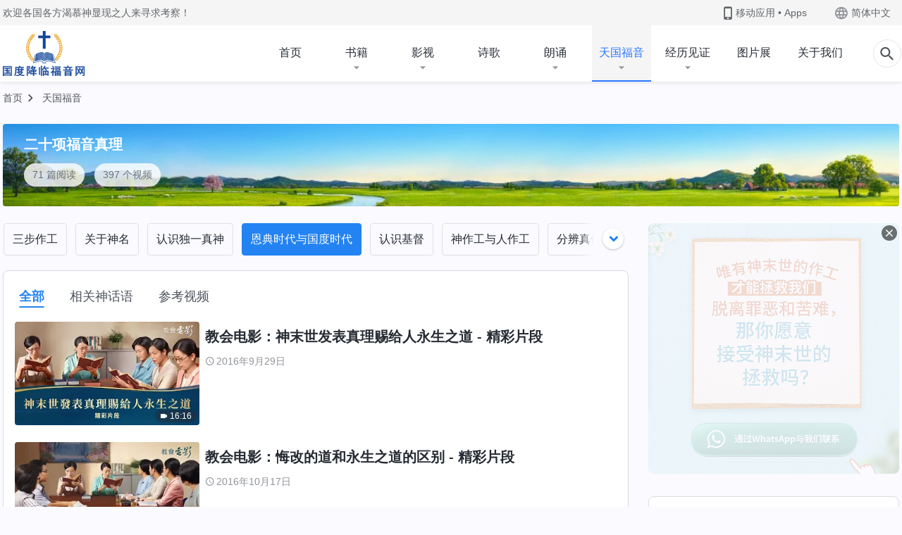

--- FILE ---
content_type: text/html; charset=UTF-8
request_url: https://www.kingdomsalvation.org/gospel-categories/the-age-of-grace-and-the-age-of-kingdom.html
body_size: 22041
content:
<!DOCTYPE html>
<html dir="ltr" lang="zh-CN" prefix="og: https://ogp.me/ns#">
<head>
    
    <meta charset="UTF-8">
    <meta name="viewport" content="width=device-width, initial-scale=1.0, maximum-scale=1.0, user-scalable=no">
    <meta name="google-site-verification" content="kJ7uzd_uceFFUEpMPkHTNI93s-f0MkS-xLFvf04cOkg"/>
    <link rel="profile" href="https://gmpg.org/xfn/11">
        <link rel="alternate" href="https://tr.kingdomsalvation.org" hreflang="zh-tw" title="國度降臨福音網"/>
        <link rel="alternate" href="https://www.kingdomsalvation.org" hreflang="zh-cn" title="国度降临福音网"/>
        <link rel="alternate" href="https://ar.kingdomsalvation.org" hreflang="ar" title="بشارة جيل الملكوت"/>
        <link rel="alternate" href="https://www.kingdomsalvation.org/de/" hreflang="de" title="EVANGELIUM DES HERABKOMMENS DES KÖNIGREICHS"/>
        <link rel="alternate" href="https://el.kingdomsalvation.org" hreflang="el" title="ΕΥΑΓΓΕΛΙΟ ΤΟΥ ΕΡΧΟΜΟΥ ΤΗΣ ΒΑΣΙΛΕΙΑΣ"/>
        <link rel="alternate" href="https://www.holyspiritspeaks.org" hreflang="en" title="GOSPEL OF THE DESCENT OF THE KINGDOM"/>
        <link rel="alternate" href="https://www.kingdomsalvation.org/es/" hreflang="es" title="Evangelio del Descenso del Reino"/>
        <link rel="alternate" href="https://www.kingdomsalvation.org/fr/" hreflang="fr" title="L'ÉVANGILE DE LA DESCENTE DU RÈGNE"/>
        <link rel="alternate" href="https://he.kingdomsalvation.org" hreflang="he" title="בשורת ירידת המלכות"/>
        <link rel="alternate" href="https://hi.kingdomsalvation.org" hreflang="hi" title="राज्य के अवरोहण का सुसमाचार"/>
        <link rel="alternate" href="https://id.kingdomsalvation.org" hreflang="id" title="Kilat dari Timur"/>
        <link rel="alternate" href="https://www.kingdomsalvation.org/it/" hreflang="it" title="VANGELO DELLA DISCESA DEL REGNO"/>
        <link rel="alternate" href="https://jp.kingdomsalvation.org" hreflang="ja" title="神の国降臨の福音"/>
        <link rel="alternate" href="https://km.kingdomsalvation.org" hreflang="km" title="ដំណឹងល្អអំពីការចុះមកនៃនគរព្រះ"/>
        <link rel="alternate" href="https://kr.kingdomsalvation.org" hreflang="kr" title="하나님 나라 강림 복음사이트"/>
        <link rel="alternate" href="https://lo.kingdomsalvation.org" hreflang="lo" title="ພຣະກິດຕິຄຸນແຫ່ງການລົງມາຂອງອານາຈັກ"/>
        <link rel="alternate" href="https://mn.kingdomsalvation.org" hreflang="mn" title="Хаанчлалын Ирэлтийн Сайн Мэдээ"/>
        <link rel="alternate" href="https://my.kingdomsalvation.org" hreflang="my" title="နိုင်ငံတော်သက်ဆင်းကြွရောက်ခြင်း၏ ဧဝံဂေလိတရားတော်"/>
        <link rel="alternate" href="https://ne.kingdomsalvation.org" hreflang="ne" title="राज्य अवरोहणको सुसमाचार"/>
        <link rel="alternate" href="https://nl.kingdomsalvation.org" hreflang="nl" title="EVANGELIE VAN DE KOMST VAN HET KONINKRIJK"/>
        <link rel="alternate" href="https://pl.kingdomsalvation.org" hreflang="pl" title="EWANGELIA O ZSTĄPIENIU KRÓLESTWA"/>
        <link rel="alternate" href="https://pt.kingdomsalvation.org" hreflang="pt" title="EVANGELHO DA DESCIDA DO REINO"/>
        <link rel="alternate" href="https://ro.kingdomsalvation.org" hreflang="ro" title="EVANGHELIA POGORÂRII ÎMPĂRĂȚEI"/>
        <link rel="alternate" href="https://www.kingdomsalvation.org/ru/" hreflang="ru" title="ЕВАНГЕЛИЕ СОШЕСТВИЯ ЦАРСТВА"/>
        <link rel="alternate" href="https://sv.kingdomsalvation.org" hreflang="sv" title="EVANGELIET OM RIKETS NEDSTIGANDE"/>
        <link rel="alternate" href="https://sw.kingdomsalvation.org" hreflang="sw" title="INJILI YA KUSHUKA KWA UFALME"/>
        <link rel="alternate" href="https://tl.kingdomsalvation.org" hreflang="tl" title="EBANGHELYO NG PAGBABA NG KAHARIAN"/>
        <link rel="alternate" href="https://th.kingdomsalvation.org" hreflang="th" title="ข่าวประเสริฐแห่งการเคลื่อนลงสถิตของราชอาณาจักร"/>
        <link rel="alternate" href="https://vi.kingdomsalvation.org" hreflang="vi" title="PHÚC ÂM VỀ SỰ HIỆN XUỐNG CỦA VƯƠNG QUỐC"/>
        <link rel="alternate" href="https://zu.kingdomsalvation.org" hreflang="zu" title="IVANGELI LOKUFIKA KOMBUSO"/>
        <meta http-equiv="x-dns-prefetch-control" content="on">
    <link rel="preconnect" href="//i.ytimg.com" crossorigin>
    <link rel="preconnect" href="//www.googletagmanager.com" crossorigin>
    <link rel="preconnect" href="//static.kingdomsalvation.org" crossorigin>
    <link rel="dns-prefetch" href="//i.ytimg.com">
    <link rel="dns-prefetch" href="//www.googletagmanager.com">
    <link rel="dns-prefetch" href="//static.kingdomsalvation.org">
    <link rel="apple-touch-icon" sizes="180x180" href="https://static.kingdomsalvation.org/cdn/images/website-icon/gospel/apple-touch-icon.png">
    <link rel="icon" type="image/png" sizes="32x32" href="https://static.kingdomsalvation.org/cdn/images/website-icon/gospel/favicon-32x32.png">
    <link rel="icon" type="image/png" sizes="16x16" href="https://static.kingdomsalvation.org/cdn/images/website-icon/gospel/favicon-16x16.png">
    
		<!-- All in One SEO 4.6.2 - aioseo.com -->
		<title>神末世审判工作与恩典时代救赎工作的区别 - 国度降临福音网</title>
		<meta name="robots" content="max-image-preview:large" />
		<link rel="canonical" href="https://www.kingdomsalvation.org/gospel-categories/the-age-of-grace-and-the-age-of-kingdom.html" />
		<meta name="generator" content="All in One SEO (AIOSEO) 4.6.2" />
		<script type="application/ld+json" class="aioseo-schema">
			{"@context":"https:\/\/schema.org","@graph":[{"@type":"BreadcrumbList","@id":"https:\/\/www.kingdomsalvation.org\/gospel-categories\/the-age-of-grace-and-the-age-of-kingdom.html#breadcrumblist","itemListElement":[{"@type":"ListItem","@id":"https:\/\/www.kingdomsalvation.org\/#listItem","position":1,"name":"Home","item":"https:\/\/www.kingdomsalvation.org\/","nextItem":"https:\/\/www.kingdomsalvation.org\/gospel-categories\/gospel-truth-1#listItem"},{"@type":"ListItem","@id":"https:\/\/www.kingdomsalvation.org\/gospel-categories\/gospel-truth-1#listItem","position":2,"name":"\u4e8c\u5341\u9879\u798f\u97f3\u771f\u7406","item":"https:\/\/www.kingdomsalvation.org\/gospel-categories\/gospel-truth-1","nextItem":"https:\/\/www.kingdomsalvation.org\/gospel-categories\/the-age-of-grace-and-the-age-of-kingdom#listItem","previousItem":"https:\/\/www.kingdomsalvation.org\/#listItem"},{"@type":"ListItem","@id":"https:\/\/www.kingdomsalvation.org\/gospel-categories\/the-age-of-grace-and-the-age-of-kingdom#listItem","position":3,"name":"\u795e\u672b\u4e16\u5ba1\u5224\u5de5\u4f5c\u4e0e\u6069\u5178\u65f6\u4ee3\u6551\u8d4e\u5de5\u4f5c\u7684\u533a\u522b","previousItem":"https:\/\/www.kingdomsalvation.org\/gospel-categories\/gospel-truth-1#listItem"}]},{"@type":"CollectionPage","@id":"https:\/\/www.kingdomsalvation.org\/gospel-categories\/the-age-of-grace-and-the-age-of-kingdom.html#collectionpage","url":"https:\/\/www.kingdomsalvation.org\/gospel-categories\/the-age-of-grace-and-the-age-of-kingdom.html","name":"\u795e\u672b\u4e16\u5ba1\u5224\u5de5\u4f5c\u4e0e\u6069\u5178\u65f6\u4ee3\u6551\u8d4e\u5de5\u4f5c\u7684\u533a\u522b - \u56fd\u5ea6\u964d\u4e34\u798f\u97f3\u7f51","inLanguage":"zh-CN","isPartOf":{"@id":"https:\/\/www.kingdomsalvation.org\/#website"},"breadcrumb":{"@id":"https:\/\/www.kingdomsalvation.org\/gospel-categories\/the-age-of-grace-and-the-age-of-kingdom.html#breadcrumblist"}},{"@type":"Organization","@id":"https:\/\/www.kingdomsalvation.org\/#organization","name":"\u56fd\u5ea6\u964d\u4e34\u798f\u97f3\u7f51","url":"https:\/\/www.kingdomsalvation.org\/"},{"@type":"WebSite","@id":"https:\/\/www.kingdomsalvation.org\/#website","url":"https:\/\/www.kingdomsalvation.org\/","name":"\u56fd\u5ea6\u964d\u4e34\u798f\u97f3\u7f51","inLanguage":"zh-CN","publisher":{"@id":"https:\/\/www.kingdomsalvation.org\/#organization"}}]}
		</script>
		<!-- All in One SEO -->

<style id='jetpack-sharing-buttons-style-inline-css' type='text/css'>
.jetpack-sharing-buttons__services-list{display:flex;flex-direction:row;flex-wrap:wrap;gap:0;list-style-type:none;margin:5px;padding:0}.jetpack-sharing-buttons__services-list.has-small-icon-size{font-size:12px}.jetpack-sharing-buttons__services-list.has-normal-icon-size{font-size:16px}.jetpack-sharing-buttons__services-list.has-large-icon-size{font-size:24px}.jetpack-sharing-buttons__services-list.has-huge-icon-size{font-size:36px}@media print{.jetpack-sharing-buttons__services-list{display:none!important}}ul.jetpack-sharing-buttons__services-list.has-background{padding:1.25em 2.375em}
</style>
<style id='classic-theme-styles-inline-css' type='text/css'>
/*! This file is auto-generated */
.wp-block-button__link{color:#fff;background-color:#32373c;border-radius:9999px;box-shadow:none;text-decoration:none;padding:calc(.667em + 2px) calc(1.333em + 2px);font-size:1.125em}.wp-block-file__button{background:#32373c;color:#fff;text-decoration:none}
</style>
<style id='global-styles-inline-css' type='text/css'>
body{--wp--preset--color--black: #000000;--wp--preset--color--cyan-bluish-gray: #abb8c3;--wp--preset--color--white: #ffffff;--wp--preset--color--pale-pink: #f78da7;--wp--preset--color--vivid-red: #cf2e2e;--wp--preset--color--luminous-vivid-orange: #ff6900;--wp--preset--color--luminous-vivid-amber: #fcb900;--wp--preset--color--light-green-cyan: #7bdcb5;--wp--preset--color--vivid-green-cyan: #00d084;--wp--preset--color--pale-cyan-blue: #8ed1fc;--wp--preset--color--vivid-cyan-blue: #0693e3;--wp--preset--color--vivid-purple: #9b51e0;--wp--preset--gradient--vivid-cyan-blue-to-vivid-purple: linear-gradient(135deg,rgba(6,147,227,1) 0%,rgb(155,81,224) 100%);--wp--preset--gradient--light-green-cyan-to-vivid-green-cyan: linear-gradient(135deg,rgb(122,220,180) 0%,rgb(0,208,130) 100%);--wp--preset--gradient--luminous-vivid-amber-to-luminous-vivid-orange: linear-gradient(135deg,rgba(252,185,0,1) 0%,rgba(255,105,0,1) 100%);--wp--preset--gradient--luminous-vivid-orange-to-vivid-red: linear-gradient(135deg,rgba(255,105,0,1) 0%,rgb(207,46,46) 100%);--wp--preset--gradient--very-light-gray-to-cyan-bluish-gray: linear-gradient(135deg,rgb(238,238,238) 0%,rgb(169,184,195) 100%);--wp--preset--gradient--cool-to-warm-spectrum: linear-gradient(135deg,rgb(74,234,220) 0%,rgb(151,120,209) 20%,rgb(207,42,186) 40%,rgb(238,44,130) 60%,rgb(251,105,98) 80%,rgb(254,248,76) 100%);--wp--preset--gradient--blush-light-purple: linear-gradient(135deg,rgb(255,206,236) 0%,rgb(152,150,240) 100%);--wp--preset--gradient--blush-bordeaux: linear-gradient(135deg,rgb(254,205,165) 0%,rgb(254,45,45) 50%,rgb(107,0,62) 100%);--wp--preset--gradient--luminous-dusk: linear-gradient(135deg,rgb(255,203,112) 0%,rgb(199,81,192) 50%,rgb(65,88,208) 100%);--wp--preset--gradient--pale-ocean: linear-gradient(135deg,rgb(255,245,203) 0%,rgb(182,227,212) 50%,rgb(51,167,181) 100%);--wp--preset--gradient--electric-grass: linear-gradient(135deg,rgb(202,248,128) 0%,rgb(113,206,126) 100%);--wp--preset--gradient--midnight: linear-gradient(135deg,rgb(2,3,129) 0%,rgb(40,116,252) 100%);--wp--preset--font-size--small: 13px;--wp--preset--font-size--medium: 20px;--wp--preset--font-size--large: 36px;--wp--preset--font-size--x-large: 42px;--wp--preset--spacing--20: 0.44rem;--wp--preset--spacing--30: 0.67rem;--wp--preset--spacing--40: 1rem;--wp--preset--spacing--50: 1.5rem;--wp--preset--spacing--60: 2.25rem;--wp--preset--spacing--70: 3.38rem;--wp--preset--spacing--80: 5.06rem;--wp--preset--shadow--natural: 6px 6px 9px rgba(0, 0, 0, 0.2);--wp--preset--shadow--deep: 12px 12px 50px rgba(0, 0, 0, 0.4);--wp--preset--shadow--sharp: 6px 6px 0px rgba(0, 0, 0, 0.2);--wp--preset--shadow--outlined: 6px 6px 0px -3px rgba(255, 255, 255, 1), 6px 6px rgba(0, 0, 0, 1);--wp--preset--shadow--crisp: 6px 6px 0px rgba(0, 0, 0, 1);}:where(.is-layout-flex){gap: 0.5em;}:where(.is-layout-grid){gap: 0.5em;}body .is-layout-flow > .alignleft{float: left;margin-inline-start: 0;margin-inline-end: 2em;}body .is-layout-flow > .alignright{float: right;margin-inline-start: 2em;margin-inline-end: 0;}body .is-layout-flow > .aligncenter{margin-left: auto !important;margin-right: auto !important;}body .is-layout-constrained > .alignleft{float: left;margin-inline-start: 0;margin-inline-end: 2em;}body .is-layout-constrained > .alignright{float: right;margin-inline-start: 2em;margin-inline-end: 0;}body .is-layout-constrained > .aligncenter{margin-left: auto !important;margin-right: auto !important;}body .is-layout-constrained > :where(:not(.alignleft):not(.alignright):not(.alignfull)){max-width: var(--wp--style--global--content-size);margin-left: auto !important;margin-right: auto !important;}body .is-layout-constrained > .alignwide{max-width: var(--wp--style--global--wide-size);}body .is-layout-flex{display: flex;}body .is-layout-flex{flex-wrap: wrap;align-items: center;}body .is-layout-flex > *{margin: 0;}body .is-layout-grid{display: grid;}body .is-layout-grid > *{margin: 0;}:where(.wp-block-columns.is-layout-flex){gap: 2em;}:where(.wp-block-columns.is-layout-grid){gap: 2em;}:where(.wp-block-post-template.is-layout-flex){gap: 1.25em;}:where(.wp-block-post-template.is-layout-grid){gap: 1.25em;}.has-black-color{color: var(--wp--preset--color--black) !important;}.has-cyan-bluish-gray-color{color: var(--wp--preset--color--cyan-bluish-gray) !important;}.has-white-color{color: var(--wp--preset--color--white) !important;}.has-pale-pink-color{color: var(--wp--preset--color--pale-pink) !important;}.has-vivid-red-color{color: var(--wp--preset--color--vivid-red) !important;}.has-luminous-vivid-orange-color{color: var(--wp--preset--color--luminous-vivid-orange) !important;}.has-luminous-vivid-amber-color{color: var(--wp--preset--color--luminous-vivid-amber) !important;}.has-light-green-cyan-color{color: var(--wp--preset--color--light-green-cyan) !important;}.has-vivid-green-cyan-color{color: var(--wp--preset--color--vivid-green-cyan) !important;}.has-pale-cyan-blue-color{color: var(--wp--preset--color--pale-cyan-blue) !important;}.has-vivid-cyan-blue-color{color: var(--wp--preset--color--vivid-cyan-blue) !important;}.has-vivid-purple-color{color: var(--wp--preset--color--vivid-purple) !important;}.has-black-background-color{background-color: var(--wp--preset--color--black) !important;}.has-cyan-bluish-gray-background-color{background-color: var(--wp--preset--color--cyan-bluish-gray) !important;}.has-white-background-color{background-color: var(--wp--preset--color--white) !important;}.has-pale-pink-background-color{background-color: var(--wp--preset--color--pale-pink) !important;}.has-vivid-red-background-color{background-color: var(--wp--preset--color--vivid-red) !important;}.has-luminous-vivid-orange-background-color{background-color: var(--wp--preset--color--luminous-vivid-orange) !important;}.has-luminous-vivid-amber-background-color{background-color: var(--wp--preset--color--luminous-vivid-amber) !important;}.has-light-green-cyan-background-color{background-color: var(--wp--preset--color--light-green-cyan) !important;}.has-vivid-green-cyan-background-color{background-color: var(--wp--preset--color--vivid-green-cyan) !important;}.has-pale-cyan-blue-background-color{background-color: var(--wp--preset--color--pale-cyan-blue) !important;}.has-vivid-cyan-blue-background-color{background-color: var(--wp--preset--color--vivid-cyan-blue) !important;}.has-vivid-purple-background-color{background-color: var(--wp--preset--color--vivid-purple) !important;}.has-black-border-color{border-color: var(--wp--preset--color--black) !important;}.has-cyan-bluish-gray-border-color{border-color: var(--wp--preset--color--cyan-bluish-gray) !important;}.has-white-border-color{border-color: var(--wp--preset--color--white) !important;}.has-pale-pink-border-color{border-color: var(--wp--preset--color--pale-pink) !important;}.has-vivid-red-border-color{border-color: var(--wp--preset--color--vivid-red) !important;}.has-luminous-vivid-orange-border-color{border-color: var(--wp--preset--color--luminous-vivid-orange) !important;}.has-luminous-vivid-amber-border-color{border-color: var(--wp--preset--color--luminous-vivid-amber) !important;}.has-light-green-cyan-border-color{border-color: var(--wp--preset--color--light-green-cyan) !important;}.has-vivid-green-cyan-border-color{border-color: var(--wp--preset--color--vivid-green-cyan) !important;}.has-pale-cyan-blue-border-color{border-color: var(--wp--preset--color--pale-cyan-blue) !important;}.has-vivid-cyan-blue-border-color{border-color: var(--wp--preset--color--vivid-cyan-blue) !important;}.has-vivid-purple-border-color{border-color: var(--wp--preset--color--vivid-purple) !important;}.has-vivid-cyan-blue-to-vivid-purple-gradient-background{background: var(--wp--preset--gradient--vivid-cyan-blue-to-vivid-purple) !important;}.has-light-green-cyan-to-vivid-green-cyan-gradient-background{background: var(--wp--preset--gradient--light-green-cyan-to-vivid-green-cyan) !important;}.has-luminous-vivid-amber-to-luminous-vivid-orange-gradient-background{background: var(--wp--preset--gradient--luminous-vivid-amber-to-luminous-vivid-orange) !important;}.has-luminous-vivid-orange-to-vivid-red-gradient-background{background: var(--wp--preset--gradient--luminous-vivid-orange-to-vivid-red) !important;}.has-very-light-gray-to-cyan-bluish-gray-gradient-background{background: var(--wp--preset--gradient--very-light-gray-to-cyan-bluish-gray) !important;}.has-cool-to-warm-spectrum-gradient-background{background: var(--wp--preset--gradient--cool-to-warm-spectrum) !important;}.has-blush-light-purple-gradient-background{background: var(--wp--preset--gradient--blush-light-purple) !important;}.has-blush-bordeaux-gradient-background{background: var(--wp--preset--gradient--blush-bordeaux) !important;}.has-luminous-dusk-gradient-background{background: var(--wp--preset--gradient--luminous-dusk) !important;}.has-pale-ocean-gradient-background{background: var(--wp--preset--gradient--pale-ocean) !important;}.has-electric-grass-gradient-background{background: var(--wp--preset--gradient--electric-grass) !important;}.has-midnight-gradient-background{background: var(--wp--preset--gradient--midnight) !important;}.has-small-font-size{font-size: var(--wp--preset--font-size--small) !important;}.has-medium-font-size{font-size: var(--wp--preset--font-size--medium) !important;}.has-large-font-size{font-size: var(--wp--preset--font-size--large) !important;}.has-x-large-font-size{font-size: var(--wp--preset--font-size--x-large) !important;}
.wp-block-navigation a:where(:not(.wp-element-button)){color: inherit;}
:where(.wp-block-post-template.is-layout-flex){gap: 1.25em;}:where(.wp-block-post-template.is-layout-grid){gap: 1.25em;}
:where(.wp-block-columns.is-layout-flex){gap: 2em;}:where(.wp-block-columns.is-layout-grid){gap: 2em;}
.wp-block-pullquote{font-size: 1.5em;line-height: 1.6;}
</style>

<!-- <meta name="GmediaGallery" version="1.22.0/1.8.0" license="" /> -->
<meta property="og:site_name" content="国度降临福音网"/>
<meta property="og:type" content="article"/>
<meta property="og:title" content="神末世审判工作与恩典时代救赎工作的区别 - 国度降临福音网"/>
<meta property="og:image" content="https://www.kingdomsalvation.org/wp-content/uploads/2025/09/the-age-of-grace-and-the-age-of-kingdom.jpg?v=250530"/>
<meta property="og:url" content="https://www.kingdomsalvation.org/gospel-categories/the-age-of-grace-and-the-age-of-kingdom.html"/>
<meta name="twitter:card" content="summary_large_image" />
<meta name="twitter:title" content="神末世审判工作与恩典时代救赎工作的区别 - 国度降临福音网" />
<meta name="twitter:image" content="https://www.kingdomsalvation.org/wp-content/uploads/2025/09/the-age-of-grace-and-the-age-of-kingdom.jpg?v=250530" />
<script type="application/ld+json">
        [{
            "@context": "http://schema.org",
            "@type": "WebSite",
            "name": "国度降临福音网",
            "url": "https://www.kingdomsalvation.org"
        }]
        </script>
<script>
        window.$g2_config = {
            site_lang:"zh_CN",
            site_type:"gospel",
            is_cn:true,
            is_latin:false,
            is_rtl:false,
            media_url:"https://static.kingdomsalvation.org",
            s_footnotes:"脚注",
            template_name:"page-gospel-default-list",
            videoPlatform:"YouTube",
            facebook_user_name:"kingdomsalvation.org",
            host_name:"https://www.kingdomsalvation.org",
            comments_platform:"jetpack",
        }
        </script>
  <script type="text/javascript">
    function getBrowserInfo() {
      var Sys = {};
      var ua = navigator.userAgent.toLowerCase();
      var re = /(rv:|msie|edge|firefox|chrome|opera|version).*?([\d.]+)/;
      var m = ua.match(re);
      Sys.browser = m[1].replace(/version/, "'safari");
      Sys.ver = m[2];
      return Sys;
    }

    function versionInfo() {
      document.documentElement.setAttribute('versionOld', 'true');
      document.write('<style type="text/css" id="BrowVer">html[versionOld]{display:none;}</style>');
    }
    var sys = getBrowserInfo();
    switch (sys.browser) {
      case 'chrome':
        parseInt(sys.ver) <= 60 && versionInfo();
        break;
      case 'firefox':
        parseInt(sys.ver) <= 50 && versionInfo();
        break;
      case 'safari':
        parseInt(sys.ver) <= 10 && versionInfo();
        break;
        //  IE
      case 'rv':
      case 'msie':
        parseInt(sys.ver) <= 10 && versionInfo();
        break;
      case 'opera':
        parseInt(sys.ver) <= 10 && versionInfo();
        break;
      default:
        ''
        break;
    }
  </script>
        <link rel="stylesheet" type="text/css" href="https://static.kingdomsalvation.org/cdn/v3/gospel/framework/css/framework.min.css?v=250530">
        <link rel="stylesheet" type="text/css" href="https://static.kingdomsalvation.org/cdn/v3/common/header/header-gospel.min.css?v=250530">
                <link rel="stylesheet" type="text/css" href="https://static.kingdomsalvation.org/cdn/v3/common/footer/footer.min.css?v=250530" media="print" onload="this.media='all'">
                <link rel="stylesheet" type="text/css" href="https://cdnjs.cloudflare.com/ajax/libs/Swiper/5.4.2/css/swiper.min.css" />
<link rel="stylesheet" type="text/css" href="https://static.kingdomsalvation.org/cdn/v3/gospel/page-gospel-default-list/page-gospel-default-list.min.css?v=250530">
<script type="text/javascript">
/* <![CDATA[ */
var gospelAjax = {"ajaxurl":"https:\/\/www.kingdomsalvation.org\/wp-admin\/admin-ajax.php","security":"3bf8361d47"};
/* ]]> */
</script>
    <style>@font-face{font-family:icomoon;src:url('https://static.kingdomsalvation.org/cdn/v3/sources/fonts/gospel/fonts/icomoon.woff?v=250530') format('woff');font-weight: normal;font-style:normal;font-display:swap}[class*=" icon-"],[class^=icon-]{font-family:icomoon!important;speak:never;font-style:normal;font-weight:400;font-variant:normal;text-transform:none;line-height:1;-webkit-font-smoothing:antialiased;-moz-osx-font-smoothing:grayscale}.icon-videos-list:before{content:"\e944";color:#fff;}.icon-widgets:before{content:"\e941";color:#666}.icon-filter-list:before{content:"\e942"}.icon-content-copy:before{content:"\e943";color:#666}.icon-filter:before{content:"\e940";color:#51555c}.icon-tag:before{content:"\e93c"}.icon-questions:before{content:"\e93b";color:#2b79ff}.icon-play-arrow-outline:before{content:"\e900"}.icon-arrow-back:before{content:"\e901"}.icon-arrow-drop-down:before{content:"\e905"}.icon-cached:before{content:"\e907"}.icon-call:before{content:"\e90a"}.icon-cancel:before{content:"\e90b"}.icon-close:before{content:"\e90d"}.icon-cloud-download:before{content:"\e911"}.icon-expand-less:before{content:"\e914"}.icon-expand-more:before{content:"\e915"}.icon-font-setting:before{content:"\e916"}.icon-format-list-bulleted:before{content:"\e917"}.icon-fullscreen:before{content:"\e918"}.icon-fullscreen-exit:before{content:"\e919"}.icon-headset:before{content:"\e91a"}.icon-high-quality:before{content:"\e91b"}.icon-history:before{content:"\e91c"}.icon-language:before{content:"\e91d"}.icon-list-download:before{content:"\e91e"}.icon-mail-outline:before{content:"\e91f"}.icon-menu:before{content:"\e920"}.icon-more-vert:before{content:"\e921"}.icon-navigate-before:before{content:"\e922"}.icon-navigate-next:before{content:"\e923"}.icon-palette:before{content:"\e924"}.icon-pause-circle-outline:before{content:"\e925"}.icon-phone-iphone:before{content:"\e926"}.icon-play-arrow-filled:before{content:"\e927"}.icon-play-circle-outline:before{content:"\e928"}.icon-playlist-add:before{content:"\e929"}.icon-playlist-play:before{content:"\e92a"}.icon-repeat:before{content:"\e92b"}.icon-repeat-one:before{content:"\e92c"}.icon-search:before{content:"\e92d"}.icon-send:before{content:"\e92e"}.icon-shuffle:before{content:"\e92f"}.icon-skip-next:before{content:"\e930"}.icon-skip-previous:before{content:"\e931"}.icon-tune:before{content:"\e932"}.icon-videocam:before{content:"\e933"}.icon-view-list:before{content:"\e934"}.icon-view-module:before{content:"\e936"}.icon-volume-mute:before{content:"\e937"}.icon-volume-off:before{content:"\e938"}.icon-volume-up:before{content:"\e939"}.icon-chatonline .path1:before{content:"\e93d";color:#8ad686}.icon-chatonline .path2:before{content:"\e93e";margin-left:-1.23046875em;color:#fff}.icon-chatonline .path3:before{content:"\e93f";margin-left:-1.23046875em;color:#4db748}.icon-chat-icon .path1:before{content:"\e903";color:none;opacity:.85}.icon-chat-icon .path2:before{content:"\e904";margin-left:-1em;color:#000;opacity:.85}.icon-chat-icon .path3:before{content:"\e906";margin-left:-1em;color:#fff;opacity:.85}.icon-lrc:before{content:"\e902"}.icon-communication-list:before{content:"\e908"}.icon-font-add:before{content:"\e909"}.icon-font-cut:before{content:"\e90c"}.icon-share:before{content:"\e90e"}.icon-text-rotate-vertical:before{content:"\e90f"}.icon-movie:before{content:"\e910"}.icon-line-movie:before{content:"\e912"}.icon-audio:before{content:"\e913"}.icon-books:before{content:"\e935"}.icon-list:before{content:"\e93a"}</style>
    <style id="customCss"></style>
    <!-- Google Tag Manager -->
    <script>
        (function(w,d,s,l,i){
            w[l]=w[l]||[];
            w[l].push({'gtm.start':new Date().getTime(),event:'gtm.js'});
            var f=d.getElementsByTagName(s)[0],j=d.createElement(s),dl=l != 'dataLayer'?'&l='+l:'';
            j.async=true;j.src='https://www.googletagmanager.com/gtm.js?id='+i+dl;
            f.parentNode.insertBefore(j, f);
        })
        (window, document, 'script', 'dataLayer', 'GTM-P5C3B3B');
    </script>
    <!-- End Google Tag Manager -->
</head>

<body class=" archive tax-gospel-categories term-the-age-of-grace-and-the-age-of-kingdom term-377" site_type="gospel" template_name="page-gospel-default-list">
<!-- Google Tag Manager (noscript) -->
<noscript>
    <iframe src="https://www.googletagmanager.com/ns.html?id=GTM-P5C3B3B" height="0" width="0" style="display:none;visibility:hidden"></iframe>
</noscript>
<!-- End Google Tag Manager (noscript) -->
<div class="head-commercial-wrap d-xl-none" data-showType="image_gif" data-fixed="true" data-loop="yes" widgetId="commercial_whole_device_top">
    <a class="recom-item messenger-payload"  href="https://shurl.me/whatsapp-zhongwen" data-android="" data-ios=""
        data-tab-img="https://www.hidden-advent.org/wp-content/uploads/2023/08/唯有神末世的作工才能拯救我们脱离罪恶和苦难-TAB-1536×190.gif" data-mb-img="https://www.hidden-advent.org/wp-content/uploads/2023/08/唯有神末世的作工才能拯救我们脱离罪恶和苦难-MB-750×150.gif" data-adname="神的拯救"
        data-title="神的拯救" tabIndex="0" linkType="page_link" target="_blank" data-ref="TOP-AD"></a>
</div><header id="header">
	<section id="header-wrapper">
		<div class="header-top d-none d-xl-block">
		  <div class="container">
		    <div class="content-box d-flex align-items-center justify-content-between">
		      <p>欢迎各国各方渴慕神显现之人来寻求考察！</p>
		      <div class="pc-assist head-right d-flex">
		        <a href="javascript:;" class="mobile-app" id="apps-trigger-btn" target="_blank"><i
		            class="icon-phone-iphone"></i><span>移动应用 • Apps</span></a>
		        <button class="language"><i class="icon-language"></i>简体中文</button>
		      </div>
		    </div>
		  </div>
		</div>

		<div id="navbar" class="header-content">
		  	<div class="container d-flex justify-content-between">
			    <button id="sidenav-btn" data-target="mobile-slide-out" class="d-xl-none btn btn-icon"><i class="icon-menu"></i>
			    </button>
			    <a href="https://www.kingdomsalvation.org" class="logo" title="国度降临福音网">
			      <img src="https://www.kingdomsalvation.org/wp-content/uploads/LOGO-CN-S.svg" alt="国度降临福音网" title="国度降临福音网">
			      <h1>国度降临福音网</h1>
			    </a>
		    	<div class="nav-box-navigation">
		    		<!-- navbar -->
					<ul id="nav-menu" class="menu"><li class="menu-item menu-item-type-post_type"><a href="https://www.kingdomsalvation.org/">首页</a></li>
<li class="menu-item menu-item-type-post_type menu-item-has-children"><a href="https://www.kingdomsalvation.org/books.html">书籍</a><button class="btn icon-expand-more"></button>
<ul class="sub-menu">
	<li class="menu-item"><a href="/books/utterances-of-christ.html">末世基督的发表系列</a></li>
	<li class="menu-item"><a href="/books/gospel-books.html">福音书籍系列</a></li>
	<li class="menu-item"><a href="/books/books-on-life-entry.html">生命读物系列</a></li>
	<li class="menu-item"><a href="/books/testimonies.html">经历见证系列</a></li>
</ul>
</li>
<li class="menu-item menu-item-type-post_type menu-item-has-children"><a href="https://www.kingdomsalvation.org/videos.html">影视</a><button class="btn icon-expand-more"></button>
<ul class="sub-menu">
	<li class="menu-item menu-item-has-children"><a href="#">全能神话语朗诵系列</a><button class="btn icon-expand-more"></button>
	<ul class="sub-menu">
		<li class="menu-item"><a href="/video-category/readings-of-Almighty-God-s-words.html">话・卷一《神的显现与作工》朗诵系列</a></li>
		<li class="menu-item"><a href="/video-category/the-way-to-know-God.html">话・卷二《关于认识神》朗诵系列</a></li>
		<li class="menu-item"><a href="/video-category/records-of-talks-of-Christ-of-the-last-days.html">话・卷三《末世基督座谈纪要》朗诵系列</a></li>
		<li class="menu-item"><a href="https://www.kingdomsalvation.org/video-category/video-exposing-antichrists.html">话・卷四《揭示敌基督》朗诵系列</a></li>
		<li class="menu-item"><a href="/video-category/video-responsibilities-of-leaders-and-workers.html">话・卷五《带领工人的职责》朗诵系列</a></li>
		<li class="menu-item"><a href="/video-category/video-on-the-pursuit-of-the-truth.html">话・卷六《关于追求真理》朗诵系列</a></li>
		<li class="menu-item"><a href="/video-category/video-on-the-pursuit-of-the-truth-2.html">话・卷七《关于追求真理》朗诵系列</a></li>
	</ul>
</li>
	<li class="menu-item"><a href="/video-category/essential-words-from-Almighty-God.html">全能神经典话语</a></li>
	<li class="menu-item"><a href="/video-category/daily-words-of-God.html">每日神话朗诵系列</a></li>
	<li class="menu-item"><a href="/video-category/gospel-movies.html">福音见证电影系列</a></li>
	<li class="menu-item"><a href="/video-category/persecution-experience-movies.html">宗教迫害电影系列</a></li>
	<li class="menu-item"><a href="/video-category/experience-testimonies.html">教会生活见证系列</a></li>
	<li class="menu-item"><a href="/video-category/life-experience-testimonies.html">生命经历见证电影</a></li>
	<li class="menu-item"><a href="/video-category/sermons-seeking-true-faith.html">讲道系列—信仰求真</a></li>
	<li class="menu-item"><a href="/video-category/kingdom-mv.html">诗歌MV系列</a></li>
	<li class="menu-item"><a href="/video-category/kingdom-songs-of-praise.html">舞蹈合唱视频系列</a></li>
	<li class="menu-item"><a href="/video-category/choir.html">合唱团视频系列</a></li>
	<li class="menu-item"><a href="/video-category/the-life-of-the-church-artistic-series.html">教会生活综艺节目系列</a></li>
	<li class="menu-item"><a href="/video-category/hymn-collections.html">诗歌合辑</a></li>
	<li class="menu-item"><a href="/video-category/disclosure-of-the-true-facts.html">真相揭秘系列</a></li>
	<li class="menu-item"><a href="/video-category/the-collection-of-wonderful-film-clips.html">电影精彩片段系列</a></li>
	<li class="menu-item menu-item-has-children"><a href="/video-category/feature-pages.html">影视专题</a><button class="btn icon-expand-more"></button>
	<ul class="sub-menu">
		<li class="menu-item"><a href="/video-category/choir-pages.html">合唱专题</a></li>
		<li class="menu-item"><a href="/video-category/gospel-movie-pages.html">电影专题</a></li>
	</ul>
</li>
</ul>
</li>
<li class="menu-item menu-item-type-post_type"><a href="https://www.kingdomsalvation.org/songs.html">诗歌</a></li>
<li class="menu-item menu-item-type-post_type menu-item-has-children"><a href="https://www.kingdomsalvation.org/recital.html">朗诵</a><button class="btn icon-expand-more"></button>
<ul class="sub-menu">
	<li class="menu-item"><a href="/readings-knowing-God.html">每日神话-认识神系列</a></li>
	<li class="menu-item menu-item-has-children"><a href="/readings-a-christian-life.html">每日神话-基督徒的生活</a><button class="btn icon-expand-more"></button>
	<ul class="sub-menu">
		<li class="menu-item"><a href="/the-three-stages-of-work.html">三步作工系列</a></li>
		<li class="menu-item"><a href="/God-s-appearance-and-work.html">神显现作工系列</a></li>
		<li class="menu-item"><a href="/judgment-in-the-last-days.html">末世审判系列</a></li>
		<li class="menu-item"><a href="/the-incarnation.html">道成肉身系列</a></li>
		<li class="menu-item"><a href="/knowing-God-s-work.html">认识神作工系列</a></li>
		<li class="menu-item"><a href="/God-s-disposition-and-what-He-has-and-is.html">神的性情与所有所是系列</a></li>
		<li class="menu-item"><a href="/mysteries-about-the-bible.html">圣经奥秘系列</a></li>
		<li class="menu-item"><a href="/exposing-religious-notions.html">揭示宗教观念系列</a></li>
		<li class="menu-item"><a href="/exposing-mankind-s-corruption.html">揭示人类败坏系列</a></li>
		<li class="menu-item"><a href="/entry-into-life.html">生命进入系列</a></li>
		<li class="menu-item"><a href="/destinations-and-outcomes.html">归宿结局系列</a></li>
	</ul>
</li>
	<li class="menu-item menu-item-has-children"><a href="/readings-of-essential-words-from-Almighty-God.html">全能神经典话语朗诵</a><button class="btn icon-expand-more"></button>
	<ul class="sub-menu">
		<li class="menu-item"><a href="/readings-God-s-three-stages-of-work-for-saving-mankind.html">神拯救人类三步作工的话语</a></li>
		<li class="menu-item"><a href="/readings-God-s-work-of-judgment-in-the-last-days.html">神末世审判工作的话语</a></li>
		<li class="menu-item"><a href="/readings-God-s-appearance-and-work.html">见证神显现作工的话语</a></li>
		<li class="menu-item"><a href="/readings-diclosing-the-mysteries-of-God-s-incarnation.html">揭示道成肉身奥秘的话语</a></li>
		<li class="menu-item"><a href="/readings-relationship-between-each-stage-of-God-s-work-and-God-s-name.html">神每步作工与神名关系的话语</a></li>
		<li class="menu-item"><a href="/readings-on-the-bible.html">关于《圣经》的说法的话语</a></li>
		<li class="menu-item"><a href="/readings-God-s-disposition-and-what-He-has-and-is.html">关于神的性情与所有所是的话语</a></li>
		<li class="menu-item"><a href="/readings-knowing-God-s-work.html">认识神作工的话语</a></li>
		<li class="menu-item"><a href="/readings-revealing-how-satan-corrupts-mankind.html">揭示神作工与人作工区别的话语</a></li>
		<li class="menu-item"><a href="/readings-entering-into-the-reality-of-truth.html">信神怎样进入真理实际的话语</a></li>
		<li class="menu-item"><a href="/readings-on-knowing-God.html">关于认识神的话语</a></li>
		<li class="menu-item"><a href="/readings-constitution-administrative-decrees-and-commandments-of-age-of-kingdom.html">关于国度时代宪法、行政及诫命的话语</a></li>
		<li class="menu-item"><a href="/readings-God-s-requirements-exhortations-consolations-and-warnings.html">神对人的要求与劝勉、安慰、警戒的话语</a></li>
		<li class="menu-item"><a href="/readings-God-s-standards-for-defining-mans-outcome.html">神定规人结局的标准与各类人结局的话语</a></li>
		<li class="menu-item"><a href="/readings-beauty-of-kingdom-mankinds-destination-and-God-s-promises-and-blessings.html">预言国度美景、人类归宿与神应许祝福的话语</a></li>
	</ul>
</li>
	<li class="menu-item menu-item-type-post_type"><a href="https://www.kingdomsalvation.org/recital-god-word-selected-passages.html">话・卷一《神的显现与作工》（选篇）</a></li>
	<li class="menu-item menu-item-type-post_type"><a href="https://www.kingdomsalvation.org/readings-on-knowing-God-selections.html">话・卷二《关于认识神》（全篇）</a></li>
	<li class="menu-item menu-item-type-post_type"><a href="https://www.kingdomsalvation.org/readings-records-of-talks-of-Christ-of-the-last-days.html">话・卷三《末世基督座谈纪要》（全篇）</a></li>
	<li class="menu-item menu-item-type-post_type"><a href="https://www.kingdomsalvation.org/audio-exposing-antichrists.html">话・卷四《揭示敌基督》（全篇）</a></li>
	<li class="menu-item menu-item-type-post_type"><a href="https://www.kingdomsalvation.org/audio-responsibilities-of-leaders-and-workers.html">话・卷五《带领工人的职责》（全篇）</a></li>
	<li class="menu-item menu-item-type-post_type"><a href="https://www.kingdomsalvation.org/reading-on-the-pursuit-of-the-truth.html">话・卷六《关于追求真理》（全篇）</a></li>
	<li class="menu-item menu-item-type-post_type"><a href="https://www.kingdomsalvation.org/reading-on-the-pursuit-of-the-truth-2.html">话・卷七《关于追求真理》（全篇）</a></li>
</ul>
</li>
<li class="menu-item menu-item-type-post_type menu-item-has-children"><a href="https://www.kingdomsalvation.org/gospel.html">天国福音</a><button class="btn icon-expand-more"></button>
<ul class="sub-menu">
	<li class="menu-item menu-item-has-children"><a href="/gospel-categories/gods-incarnation.html">二十项福音真理</a><button class="btn icon-expand-more"></button>
	<ul class="sub-menu">
		<li class="menu-item"><a href="/gospel-categories/gods-incarnation.html">道成肉身</a></li>
		<li class="menu-item"><a href="/gospel-categories/judgment-of-the-last-days.html">末世审判</a></li>
		<li class="menu-item"><a href="/gospel-categories/three-stages-of-gods-work.html">三步作工</a></li>
		<li class="menu-item"><a href="/gospel-categories/about-gods-name.html">更多福音真理</a></li>
	</ul>
</li>
	<li class="menu-item"><a href="/gospel-categories/gospel-topics.html">福音专题系列</a></li>
	<li class="menu-item"><a href="/gospel-categories/god-uses-words-to-create-all-things.html">关于认识神</a></li>
	<li class="menu-item"><a href="https://www.kingdomsalvation.org/gospel-categories/sermon-articles.html">讲道文章</a></li>
	<li class="menu-item"><a href="/gospel-categories/gospel-qa.html">福音问答</a></li>
	<li class="menu-item menu-item-has-children"><a href="/gospel-categories/brushing-away-the-fog-to-see-the-true-light.html">拨开迷雾见真光</a><button class="btn icon-expand-more"></button>
	<ul class="sub-menu">
		<li class="menu-item"><a href="/gospel-categories/seeing-through-satans-schemes.html">识破撒但诡计</a></li>
		<li class="menu-item"><a href="/gospel-categories/break-rumor.html">直击谣言</a></li>
	</ul>
</li>
</ul>
</li>
<li class="menu-item menu-item-type-post_type menu-item-has-children"><a href="https://www.kingdomsalvation.org/experiences.html">经历见证</a><button class="btn icon-expand-more"></button>
<ul class="sub-menu">
	<li class="menu-item menu-item-has-children"><a href="/experiences-categories/testimonies-of-life-experiences.html">生命经历见证</a><button class="btn icon-expand-more"></button>
	<ul class="sub-menu">
		<li class="menu-item"><a href="/experiences-categories/resolving-arrogance-self-righteousness.html">解决狂妄自是</a></li>
		<li class="menu-item"><a href="/experiences-categories/resolving-selfishness-and-baseness.html">解决自私卑鄙</a></li>
		<li class="menu-item"><a href="/experiences-categories/resolving-perfunctoriness.html">解决应付糊弄</a></li>
		<li class="menu-item"><a href="/experiences-categories/resolving-deceit-and-trickery.html">解决诡诈欺骗</a></li>
		<li class="menu-item"><a href="/experiences-categories/resolving-pursuit-of-status.html">解决追求地位</a></li>
		<li class="menu-item"><a href="/experiences-categories/resolving-guardedness-and-misunderstanding.html">解决防备误解</a></li>
		<li class="menu-item"><a href="/experiences-categories/resolving-hypocrisy-and-pretense.html">解决假冒伪装</a></li>
		<li class="menu-item"><a href="/experiences-categories/resolving-intent-to-gain-blessings.html">解决得福存心</a></li>
		<li class="menu-item"><a href="/experiences-categories/resolving-traditional-notions.html">解决传统观念</a></li>
		<li class="menu-item"><a href="/experiences-categories/resolving-people-pleaser-mentality.html">解决老好人</a></li>
		<li class="menu-item"><a href="/experiences-categories/other-1.html">其他</a></li>
	</ul>
</li>
	<li class="menu-item"><a href="/experiences-categories/overcomers.html">经历迫害的见证</a></li>
	<li class="menu-item menu-item-has-children"><a href="/experiences-categories/testimonies-of-returning-to-god.html">归向神的见证</a><button class="btn icon-expand-more"></button>
	<ul class="sub-menu">
		<li class="menu-item"><a href="/experiences-categories/welcoming-the-lords-return.html">迎接主归</a></li>
		<li class="menu-item"><a href="/experiences-categories/spiritual-battles.html">属灵争战</a></li>
	</ul>
</li>
	<li class="menu-item menu-item-has-children"><a href="/experiences-categories/faith-guide.html">信仰指南</a><button class="btn icon-expand-more"></button>
	<ul class="sub-menu">
		<li class="menu-item"><a href="/experiences-categories/clearing-up-confusion.html">信仰解惑</a></li>
		<li class="menu-item"><a href="/experiences-categories/soul-awakenings.html">心灵感悟</a></li>
		<li class="menu-item"><a href="/experiences-categories/daily-devotionals.html">每日灵修</a></li>
	</ul>
</li>
	<li class="menu-item menu-item-has-children"><a href="/experiences-categories/soul-harbor.html">信仰与人生</a><button class="btn icon-expand-more"></button>
	<ul class="sub-menu">
		<li class="menu-item"><a href="/experiences-categories/family-marriage.html">婚姻家庭</a></li>
		<li class="menu-item"><a href="/experiences-categories/relating-to-children.html">对待子女</a></li>
		<li class="menu-item"><a href="/experiences-categories/relating-to-parents.html">对待父母</a></li>
		<li class="menu-item"><a href="/experiences-categories/career.html">职场工作</a></li>
		<li class="menu-item"><a href="/experiences-categories/other.html">其他</a></li>
	</ul>
</li>
</ul>
</li>
<li class="menu-item"><a href="https://www.kingdomsalvation.org/special-topic/picture-exhibition/">图片展</a></li>
<li class="menu-item menu-item-type-post_type"><a href="https://www.kingdomsalvation.org/about-us.html">关于我们</a></li>
</ul>		    		<button class="s-btn nav-search-btn btn btn-icon"><i class="icon-search"></i><i class="icon-close"></i></button>
    			</div>
    			<div class="search-wrapper">
				    <div class="container">
				        <form action="https://www.kingdomsalvation.org" method="get">
				          <div class="search-box">
				            <meta content="https://www.kingdomsalvation.org/?s={s}">
				            <div class="search-input">
				              	<i class="icon-search"></i>
				              	<input type="search" class="sinput form-control" autocomplete="off" placeholder="搜索..." name="s">
				              	<button class="clear-btn d-none"><i class="icon-close"></i></button>
                        		<button class="category-btn"><span>分类</span><i class="icon-filter d-none d-md-block"></i><i class="icon-filter-list d-md-none"></i></button>
				            </div>
				            <button type="submit" class="search-btn btn d-none d-xl-flex">搜索</button>
				            <button class="mb-close-search-btn btn btn-icon d-xl-none"><i class="icon-close"></i></button>
				          </div>
				        </form>
				    </div>
			    </div>
    		</div>
    	</div>
	</section>
</header>
<div id="mobile-slide-out" class="sidenav">
    <div class="sidenav-wrapper">
        <div class="sidenav-head">
            <button class="btn btn-icon sidenav-close"><i class="icon-close"></i></button>
        </div>
        <div class="sidenav-content">
            <a href="javascript:;" id="mobile-sidenav-apps">移动应用 • Apps <i class="icon-expand-more"></i></a>
        </div>
    </div>
</div>
<div id="lang-wrapper" class="modal">
    <div class="modal-dialog">
        <div class="modal-box modal-content">
            <button class="focus sidenav-close"><i class="icon-navigate-before"></i>返回            </button>
            <div class="modal-header"><p>选择语言</p>
                <button class="btn btn-icon modal-header-close"><i class="icon-close"></i></button>
            </div>
            <div class="modal-body-content">
                <div class="lang-content d-flex">
											                        <a  href="https://tr.kingdomsalvation.org" title="國度降臨福音網" data-content="繁體中文">國度降臨福音網</a>
											                        <a class="active" href="https://www.kingdomsalvation.org" title="国度降临福音网" data-content="简体中文">国度降临福音网</a>
											                        <a  href="https://ar.kingdomsalvation.org" title="بشارة جيل الملكوت" data-content="العربية">بشارة جيل الملكوت</a>
											                        <a  href="https://www.kingdomsalvation.org/de/" title="EVANGELIUM DES HERABKOMMENS DES KÖNIGREICHS" data-content="Deutsch">EVANGELIUM DES HERABKOMMENS DES KÖNIGREICHS</a>
											                        <a  href="https://el.kingdomsalvation.org" title="ΕΥΑΓΓΕΛΙΟ ΤΟΥ ΕΡΧΟΜΟΥ ΤΗΣ ΒΑΣΙΛΕΙΑΣ" data-content="Ελληνικά">ΕΥΑΓΓΕΛΙΟ ΤΟΥ ΕΡΧΟΜΟΥ ΤΗΣ ΒΑΣΙΛΕΙΑΣ</a>
											                        <a  href="https://www.holyspiritspeaks.org" title="GOSPEL OF THE DESCENT OF THE KINGDOM" data-content="English">GOSPEL OF THE DESCENT OF THE KINGDOM</a>
											                        <a  href="https://www.kingdomsalvation.org/es/" title="Evangelio del Descenso del Reino" data-content="Español">Evangelio del Descenso del Reino</a>
											                        <a  href="https://www.kingdomsalvation.org/fr/" title="L'ÉVANGILE DE LA DESCENTE DU RÈGNE" data-content="Français">L'ÉVANGILE DE LA DESCENTE DU RÈGNE</a>
											                        <a  href="https://he.kingdomsalvation.org" title="בשורת ירידת המלכות" data-content="עברית">בשורת ירידת המלכות</a>
											                        <a  href="https://hi.kingdomsalvation.org" title="राज्य के अवरोहण का सुसमाचार" data-content="हिन्दी">राज्य के अवरोहण का सुसमाचार</a>
											                        <a  href="https://id.kingdomsalvation.org" title="Kilat dari Timur" data-content="Indonesia">Kilat dari Timur</a>
											                        <a  href="https://www.kingdomsalvation.org/it/" title="VANGELO DELLA DISCESA DEL REGNO" data-content="Italiano">VANGELO DELLA DISCESA DEL REGNO</a>
											                        <a  href="https://jp.kingdomsalvation.org" title="神の国降臨の福音" data-content="日本語">神の国降臨の福音</a>
											                        <a  href="https://km.kingdomsalvation.org" title="ដំណឹងល្អអំពីការចុះមកនៃនគរព្រះ" data-content="ភាសាខ្មែរ">ដំណឹងល្អអំពីការចុះមកនៃនគរព្រះ</a>
											                        <a  href="https://kr.kingdomsalvation.org" title="하나님 나라 강림 복음사이트" data-content="한국어">하나님 나라 강림 복음사이트</a>
											                        <a  href="https://lo.kingdomsalvation.org" title="ພຣະກິດຕິຄຸນແຫ່ງການລົງມາຂອງອານາຈັກ" data-content="ລາວ">ພຣະກິດຕິຄຸນແຫ່ງການລົງມາຂອງອານາຈັກ</a>
											                        <a  href="https://mn.kingdomsalvation.org" title="Хаанчлалын Ирэлтийн Сайн Мэдээ" data-content="Монгол">Хаанчлалын Ирэлтийн Сайн Мэдээ</a>
											                        <a  href="https://my.kingdomsalvation.org" title="နိုင်ငံတော်သက်ဆင်းကြွရောက်ခြင်း၏ ဧဝံဂေလိတရားတော်" data-content="မြန်မာဘာသာ">နိုင်ငံတော်သက်ဆင်းကြွရောက်ခြင်း၏ ဧဝံဂေလိတရားတော်</a>
											                        <a  href="https://ne.kingdomsalvation.org" title="राज्य अवरोहणको सुसमाचार" data-content="नेपाली">राज्य अवरोहणको सुसमाचार</a>
											                        <a  href="https://nl.kingdomsalvation.org" title="EVANGELIE VAN DE KOMST VAN HET KONINKRIJK" data-content="Nederlands">EVANGELIE VAN DE KOMST VAN HET KONINKRIJK</a>
											                        <a  href="https://pl.kingdomsalvation.org" title="EWANGELIA O ZSTĄPIENIU KRÓLESTWA" data-content="Polski">EWANGELIA O ZSTĄPIENIU KRÓLESTWA</a>
											                        <a  href="https://pt.kingdomsalvation.org" title="EVANGELHO DA DESCIDA DO REINO" data-content="Português">EVANGELHO DA DESCIDA DO REINO</a>
											                        <a  href="https://ro.kingdomsalvation.org" title="EVANGHELIA POGORÂRII ÎMPĂRĂȚEI" data-content="Română">EVANGHELIA POGORÂRII ÎMPĂRĂȚEI</a>
											                        <a  href="https://www.kingdomsalvation.org/ru/" title="ЕВАНГЕЛИЕ СОШЕСТВИЯ ЦАРСТВА" data-content="Русский">ЕВАНГЕЛИЕ СОШЕСТВИЯ ЦАРСТВА</a>
											                        <a  href="https://sv.kingdomsalvation.org" title="EVANGELIET OM RIKETS NEDSTIGANDE" data-content="Svenska">EVANGELIET OM RIKETS NEDSTIGANDE</a>
											                        <a  href="https://sw.kingdomsalvation.org" title="INJILI YA KUSHUKA KWA UFALME" data-content="Kiswahili">INJILI YA KUSHUKA KWA UFALME</a>
											                        <a  href="https://tl.kingdomsalvation.org" title="EBANGHELYO NG PAGBABA NG KAHARIAN" data-content="Filipino">EBANGHELYO NG PAGBABA NG KAHARIAN</a>
											                        <a  href="https://th.kingdomsalvation.org" title="ข่าวประเสริฐแห่งการเคลื่อนลงสถิตของราชอาณาจักร" data-content="ไทย">ข่าวประเสริฐแห่งการเคลื่อนลงสถิตของราชอาณาจักร</a>
											                        <a  href="https://vi.kingdomsalvation.org" title="PHÚC ÂM VỀ SỰ HIỆN XUỐNG CỦA VƯƠNG QUỐC" data-content="Tiếng Việt">PHÚC ÂM VỀ SỰ HIỆN XUỐNG CỦA VƯƠNG QUỐC</a>
											                        <a  href="https://zu.kingdomsalvation.org" title="IVANGELI LOKUFIKA KOMBUSO" data-content="IsiZulu">IVANGELI LOKUFIKA KOMBUSO</a>
					                </div>
            </div>
        </div>
    </div>
</div>

<div class="custom-s-select" style="display:none;">
    <input id="select-cat-type" type="hidden" name="cats" value="all">
    <div class="select-box nano">
        <ul class="s-books-cats nano-content">
			                <li class="cats-item">
                    <input type="checkbox" class="gospel-checkbox" id="tbw-s" data-cat="tbw">
                    <label for="tbw-s">末世基督的发表系列</label>
                    <ul class="cats-options">
						                            <li>
                                <input type="checkbox" class="gospel-checkbox" id="c70-s" data-cat="c70">
                                <label for="c70-s">话・卷一《神的显现与作工》</label>
                            </li>
						                            <li>
                                <input type="checkbox" class="gospel-checkbox" id="c2424-s" data-cat="c2424">
                                <label for="c2424-s">话・卷二《关于认识神》</label>
                            </li>
						                            <li>
                                <input type="checkbox" class="gospel-checkbox" id="c2432-s" data-cat="c2432">
                                <label for="c2432-s">话・卷三《末世基督座谈纪要》</label>
                            </li>
						                            <li>
                                <input type="checkbox" class="gospel-checkbox" id="c2396-s" data-cat="c2396">
                                <label for="c2396-s">话・卷四《揭示敌基督》</label>
                            </li>
						                            <li>
                                <input type="checkbox" class="gospel-checkbox" id="c2459-s" data-cat="c2459">
                                <label for="c2459-s">话・卷五《带领工人的职责》</label>
                            </li>
						                            <li>
                                <input type="checkbox" class="gospel-checkbox" id="c2428-s" data-cat="c2428">
                                <label for="c2428-s">话・卷六《关于追求真理》</label>
                            </li>
						                            <li>
                                <input type="checkbox" class="gospel-checkbox" id="c2472-s" data-cat="c2472">
                                <label for="c2472-s">话・卷七《关于追求真理》</label>
                            </li>
						                            <li>
                                <input type="checkbox" class="gospel-checkbox" id="c124-s" data-cat="c124">
                                <label for="c124-s">审判从神家起首</label>
                            </li>
						                            <li>
                                <input type="checkbox" class="gospel-checkbox" id="c162-s" data-cat="c162">
                                <label for="c162-s">末世基督全能神的经典话语</label>
                            </li>
						                            <li>
                                <input type="checkbox" class="gospel-checkbox" id="c2064-s" data-cat="c2064">
                                <label for="c2064-s">每日神话</label>
                            </li>
						                    </ul>
                </li>
			                <li class="cats-item">
                    <input type="checkbox" class="gospel-checkbox" id="tbg-s" data-cat="tbg">
                    <label for="tbg-s">福音书籍系列</label>
                    <ul class="cats-options">
						                            <li>
                                <input type="checkbox" class="gospel-checkbox" id="c191-s" data-cat="c191">
                                <label for="c191-s">信神必须进入的真理实际</label>
                            </li>
						                            <li>
                                <input type="checkbox" class="gospel-checkbox" id="c2081-s" data-cat="c2081">
                                <label for="c2081-s">国度福音推广细则</label>
                            </li>
						                            <li>
                                <input type="checkbox" class="gospel-checkbox" id="c176-s" data-cat="c176">
                                <label for="c176-s">神三步作工的纪实精选</label>
                            </li>
						                            <li>
                                <input type="checkbox" class="gospel-checkbox" id="c68-s" data-cat="c68">
                                <label for="c68-s">神的羊听神的声音</label>
                            </li>
						                            <li>
                                <input type="checkbox" class="gospel-checkbox" id="c311-s" data-cat="c311">
                                <label for="c311-s">听神声音看见神显现</label>
                            </li>
						                            <li>
                                <input type="checkbox" class="gospel-checkbox" id="c1073-s" data-cat="c1073">
                                <label for="c1073-s">国度福音经典问答</label>
                            </li>
						                            <li>
                                <input type="checkbox" class="gospel-checkbox" id="c2189-s" data-cat="c2189">
                                <label for="c2189-s">揭露解剖敌基督谬论</label>
                            </li>
						                    </ul>
                </li>
			                <li class="cats-item">
                    <input type="checkbox" class="gospel-checkbox" id="tbt-s" data-cat="tbt">
                    <label for="tbt-s">经历见证系列</label>
                    <ul class="cats-options">
						                            <li>
                                <input type="checkbox" class="gospel-checkbox" id="c1871-s" data-cat="c1871">
                                <label for="c1871-s">基督审判台前的经历见证（第一辑）</label>
                            </li>
						                            <li>
                                <input type="checkbox" class="gospel-checkbox" id="c2426-s" data-cat="c2426">
                                <label for="c2426-s">基督审判台前的经历见证（第二辑）</label>
                            </li>
						                            <li>
                                <input type="checkbox" class="gospel-checkbox" id="c2439-s" data-cat="c2439">
                                <label for="c2439-s">基督审判台前的经历见证（第三辑）</label>
                            </li>
						                            <li>
                                <input type="checkbox" class="gospel-checkbox" id="c2456-s" data-cat="c2456">
                                <label for="c2456-s">基督审判台前的经历见证（第四辑）</label>
                            </li>
						                            <li>
                                <input type="checkbox" class="gospel-checkbox" id="c2466-s" data-cat="c2466">
                                <label for="c2466-s">基督审判台前的经历见证（第五辑）</label>
                            </li>
						                            <li>
                                <input type="checkbox" class="gospel-checkbox" id="c2467-s" data-cat="c2467">
                                <label for="c2467-s">基督审判台前的经历见证（第六辑）</label>
                            </li>
						                            <li>
                                <input type="checkbox" class="gospel-checkbox" id="c2468-s" data-cat="c2468">
                                <label for="c2468-s">基督审判台前的经历见证（第七辑）</label>
                            </li>
						                            <li>
                                <input type="checkbox" class="gospel-checkbox" id="c2470-s" data-cat="c2470">
                                <label for="c2470-s">基督审判台前的经历见证（第八辑）</label>
                            </li>
						                            <li>
                                <input type="checkbox" class="gospel-checkbox" id="c2488-s" data-cat="c2488">
                                <label for="c2488-s">基督审判台前的经历见证（第九辑）</label>
                            </li>
						                            <li>
                                <input type="checkbox" class="gospel-checkbox" id="c804-s" data-cat="c804">
                                <label for="c804-s">我是如何归向全能神的</label>
                            </li>
						                            <li>
                                <input type="checkbox" class="gospel-checkbox" id="c113-s" data-cat="c113">
                                <label for="c113-s">抵挡全能神遭惩罚的典型事例</label>
                            </li>
						                    </ul>
                </li>
			                <li class="cats-item">
                    <input type="checkbox" class="gospel-checkbox" id="tbl-s" data-cat="tbl">
                    <label for="tbl-s">生命读物系列</label>
                    <ul class="cats-options">
						                            <li>
                                <input type="checkbox" class="gospel-checkbox" id="c136-s" data-cat="c136">
                                <label for="c136-s">跟随羔羊唱新歌</label>
                            </li>
						                    </ul>
                </li>
			        </ul>
    </div>
    <div class="s-btn-control">
        <button class="select-reset-btn" type="button">重置 <i class="icon-cached"></i></button>
        <button id="select-search" class="select-search-btn js-search-btn" type="submit">搜索 <i class="icon-search"></i>
        </button>
    </div>
</div>

<script type="text/javascript">
    var pcMenu = document.getElementById('nav-menu');
    var pcMenuItem = document.querySelectorAll('#nav-menu>li');
    var itemSumWidth = 0;
    for(var i = 0;i < pcMenuItem.length;i++){
        itemSumWidth += pcMenuItem[i].offsetWidth + 10
    }
    itemSumWidth <= 950 ? pcMenu.classList.add('overflow-show'):pcMenu.classList.add('overflow-hide');
</script>

<div id="content" class="site-content">
    <nav class="breadcrumbs">
        <ol class="container">
							                    <li class="breadcrumb-item"><a href="https://www.kingdomsalvation.org">首页</a><i class="icon-navigate-next"></i></li>
											                    <li class="breadcrumb-item"><a href="https://www.kingdomsalvation.org/gospel.html">天国福音</a><i class="icon-navigate-next"></i></li>
														        </ol>
    </nav>

    <section id="list-banner" class="panel">
        <div class="container">
            <div class="banner" data-img="https://www.kingdomsalvation.org/wp-content/grand-media/image/gospel-truth-01.jpg">
                <h3 class="heading-2">二十项福音真理</h3>
				                    <span class="attach-count amount">71 篇阅读</span>
								                    <span class="attach-count amount">397 个视频</span>
				            </div>
        </div>
    </section>

    <section id="content">
        <div class="panel">
            <div class="container">
                <div class="row">
                    <div class="col-12 col-xl-8 lists">
						                            <div class="tag-list-box">
                                <div class="swiper-container">
                                    <div class="swiper-wrapper">
										                                            <span class="swiper-slide tag-list " data-slug="gods-incarnation" data-link="https://www.kingdomsalvation.org/gospel-categories/gods-incarnation.html">道成肉身</span>
										                                            <span class="swiper-slide tag-list " data-slug="judgment-of-the-last-days" data-link="https://www.kingdomsalvation.org/gospel-categories/judgment-of-the-last-days.html">末世审判</span>
										                                            <span class="swiper-slide tag-list " data-slug="three-stages-of-gods-work" data-link="https://www.kingdomsalvation.org/gospel-categories/three-stages-of-gods-work.html">三步作工</span>
										                                            <span class="swiper-slide tag-list " data-slug="about-gods-name" data-link="https://www.kingdomsalvation.org/gospel-categories/about-gods-name.html">关于神名</span>
										                                            <span class="swiper-slide tag-list " data-slug="salvation-and-final-salvation" data-link="https://www.kingdomsalvation.org/gospel-categories/salvation-and-final-salvation.html">认识独一真神</span>
										                                            <span class="swiper-slide tag-list tag-list-active" data-slug="the-age-of-grace-and-the-age-of-kingdom" data-link="https://www.kingdomsalvation.org/gospel-categories/the-age-of-grace-and-the-age-of-kingdom.html">恩典时代与国度时代</span>
										                                            <span class="swiper-slide tag-list " data-slug="the-substance-of-christ" data-link="https://www.kingdomsalvation.org/gospel-categories/the-substance-of-christ.html">认识基督</span>
										                                            <span class="swiper-slide tag-list " data-slug="gods-work-and-mans-work" data-link="https://www.kingdomsalvation.org/gospel-categories/gods-work-and-mans-work.html">神作工与人作工</span>
										                                            <span class="swiper-slide tag-list " data-slug="the-way-of-eternal-life" data-link="https://www.kingdomsalvation.org/gospel-categories/the-way-of-eternal-life.html">分辨真假基督</span>
										                                            <span class="swiper-slide tag-list " data-slug="knowing-god" data-link="https://www.kingdomsalvation.org/gospel-categories/knowing-god.html">认识神的作工与神的性情</span>
										                                            <span class="swiper-slide tag-list " data-slug="the-bible-and-god" data-link="https://www.kingdomsalvation.org/gospel-categories/the-bible-and-god.html">圣经与神</span>
										                                            <span class="swiper-slide tag-list " data-slug="the-trinity" data-link="https://www.kingdomsalvation.org/gospel-categories/the-trinity.html">三位一体的说法</span>
										                                            <span class="swiper-slide tag-list " data-slug="know-the-voice-of-god" data-link="https://www.kingdomsalvation.org/gospel-categories/know-the-voice-of-god.html">认识神声音</span>
										                                            <span class="swiper-slide tag-list " data-slug="the-true-meaning-of-rapture" data-link="https://www.kingdomsalvation.org/gospel-categories/the-true-meaning-of-rapture.html">被提的真意</span>
										                                            <span class="swiper-slide tag-list " data-slug="church-and-religion" data-link="https://www.kingdomsalvation.org/gospel-categories/church-and-religion.html">教会与宗教</span>
										                                            <span class="swiper-slide tag-list " data-slug="the-pharisees" data-link="https://www.kingdomsalvation.org/gospel-categories/the-pharisees.html">宗教界与执政掌权抵挡神的实质</span>
										                                            <span class="swiper-slide tag-list " data-slug="since-ancient-times-the-true-way-has-been-subject-to-persecution" data-link="https://www.kingdomsalvation.org/gospel-categories/since-ancient-times-the-true-way-has-been-subject-to-persecution.html">世界邪恶的实质与根源</span>
										                                            <span class="swiper-slide tag-list " data-slug="god-has-come-to-china" data-link="https://www.kingdomsalvation.org/gospel-categories/god-has-come-to-china.html">关于大灾难</span>
										                                            <span class="swiper-slide tag-list " data-slug="truth-and-doctrines" data-link="https://www.kingdomsalvation.org/gospel-categories/truth-and-doctrines.html">各类人的结局</span>
										                                            <span class="swiper-slide tag-list " data-slug="follow-the-will-of-god" data-link="https://www.kingdomsalvation.org/gospel-categories/follow-the-will-of-god.html">神的应许与人的归宿</span>
										
                                    </div>
                                </div>
                                <button class="tag-icon"><i class="icon-expand-more"></i></button>
                            </div>
                            <ul class="mobile-tag-list page-preach-sidebar">
                                <li class="page-preach-list-first">
                <span class="page-preach-list-first-title">
                  <title>二十项福音真理</title><button class="icon-close"></button>
                </span>

                                    <div class="page-list-nano nano">
                                        <div class="nano-content">
                                            <ul class="page-preach-list-second">
												                                                    <li class="page-preach-list-second-title item tag-list " data-slug="gods-incarnation" data-link="https://www.kingdomsalvation.org/gospel-categories/gods-incarnation.html"">
                                                    <span class=" list-title">道成肉身</span>
                                                    </li>
												                                                    <li class="page-preach-list-second-title item tag-list " data-slug="judgment-of-the-last-days" data-link="https://www.kingdomsalvation.org/gospel-categories/judgment-of-the-last-days.html"">
                                                    <span class=" list-title">末世审判</span>
                                                    </li>
												                                                    <li class="page-preach-list-second-title item tag-list " data-slug="three-stages-of-gods-work" data-link="https://www.kingdomsalvation.org/gospel-categories/three-stages-of-gods-work.html"">
                                                    <span class=" list-title">三步作工</span>
                                                    </li>
												                                                    <li class="page-preach-list-second-title item tag-list " data-slug="about-gods-name" data-link="https://www.kingdomsalvation.org/gospel-categories/about-gods-name.html"">
                                                    <span class=" list-title">关于神名</span>
                                                    </li>
												                                                    <li class="page-preach-list-second-title item tag-list " data-slug="salvation-and-final-salvation" data-link="https://www.kingdomsalvation.org/gospel-categories/salvation-and-final-salvation.html"">
                                                    <span class=" list-title">认识独一真神</span>
                                                    </li>
												                                                    <li class="page-preach-list-second-title item tag-list tag-list-active" data-slug="the-age-of-grace-and-the-age-of-kingdom" data-link="https://www.kingdomsalvation.org/gospel-categories/the-age-of-grace-and-the-age-of-kingdom.html"">
                                                    <span class=" list-title">恩典时代与国度时代</span>
                                                    </li>
												                                                    <li class="page-preach-list-second-title item tag-list " data-slug="the-substance-of-christ" data-link="https://www.kingdomsalvation.org/gospel-categories/the-substance-of-christ.html"">
                                                    <span class=" list-title">认识基督</span>
                                                    </li>
												                                                    <li class="page-preach-list-second-title item tag-list " data-slug="gods-work-and-mans-work" data-link="https://www.kingdomsalvation.org/gospel-categories/gods-work-and-mans-work.html"">
                                                    <span class=" list-title">神作工与人作工</span>
                                                    </li>
												                                                    <li class="page-preach-list-second-title item tag-list " data-slug="the-way-of-eternal-life" data-link="https://www.kingdomsalvation.org/gospel-categories/the-way-of-eternal-life.html"">
                                                    <span class=" list-title">分辨真假基督</span>
                                                    </li>
												                                                    <li class="page-preach-list-second-title item tag-list " data-slug="knowing-god" data-link="https://www.kingdomsalvation.org/gospel-categories/knowing-god.html"">
                                                    <span class=" list-title">认识神的作工与神的性情</span>
                                                    </li>
												                                                    <li class="page-preach-list-second-title item tag-list " data-slug="the-bible-and-god" data-link="https://www.kingdomsalvation.org/gospel-categories/the-bible-and-god.html"">
                                                    <span class=" list-title">圣经与神</span>
                                                    </li>
												                                                    <li class="page-preach-list-second-title item tag-list " data-slug="the-trinity" data-link="https://www.kingdomsalvation.org/gospel-categories/the-trinity.html"">
                                                    <span class=" list-title">三位一体的说法</span>
                                                    </li>
												                                                    <li class="page-preach-list-second-title item tag-list " data-slug="know-the-voice-of-god" data-link="https://www.kingdomsalvation.org/gospel-categories/know-the-voice-of-god.html"">
                                                    <span class=" list-title">认识神声音</span>
                                                    </li>
												                                                    <li class="page-preach-list-second-title item tag-list " data-slug="the-true-meaning-of-rapture" data-link="https://www.kingdomsalvation.org/gospel-categories/the-true-meaning-of-rapture.html"">
                                                    <span class=" list-title">被提的真意</span>
                                                    </li>
												                                                    <li class="page-preach-list-second-title item tag-list " data-slug="church-and-religion" data-link="https://www.kingdomsalvation.org/gospel-categories/church-and-religion.html"">
                                                    <span class=" list-title">教会与宗教</span>
                                                    </li>
												                                                    <li class="page-preach-list-second-title item tag-list " data-slug="the-pharisees" data-link="https://www.kingdomsalvation.org/gospel-categories/the-pharisees.html"">
                                                    <span class=" list-title">宗教界与执政掌权抵挡神的实质</span>
                                                    </li>
												                                                    <li class="page-preach-list-second-title item tag-list " data-slug="since-ancient-times-the-true-way-has-been-subject-to-persecution" data-link="https://www.kingdomsalvation.org/gospel-categories/since-ancient-times-the-true-way-has-been-subject-to-persecution.html"">
                                                    <span class=" list-title">世界邪恶的实质与根源</span>
                                                    </li>
												                                                    <li class="page-preach-list-second-title item tag-list " data-slug="god-has-come-to-china" data-link="https://www.kingdomsalvation.org/gospel-categories/god-has-come-to-china.html"">
                                                    <span class=" list-title">关于大灾难</span>
                                                    </li>
												                                                    <li class="page-preach-list-second-title item tag-list " data-slug="truth-and-doctrines" data-link="https://www.kingdomsalvation.org/gospel-categories/truth-and-doctrines.html"">
                                                    <span class=" list-title">各类人的结局</span>
                                                    </li>
												                                                    <li class="page-preach-list-second-title item tag-list " data-slug="follow-the-will-of-god" data-link="https://www.kingdomsalvation.org/gospel-categories/follow-the-will-of-god.html"">
                                                    <span class=" list-title">神的应许与人的归宿</span>
                                                    </li>
												                                            </ul>
                                        </div>
                                    </div>
                                </li>
                            </ul>
                            <div class="list-big-title" data-tab="false" data-scroll="false"><span class="title-name">神末世审判工作与恩典时代救赎工作的区别</span> <button class="tags-more-btn"><span class="title">分类</span><i class="icon-expand-more"></i></button></div>
						                        <div class="panel-body">
							                                <div class="nav">
                                    <div class="tabs" id="tabs">
                                        <ul class="tabs-list">
											                                                <li data-type="the-age-of-grace-and-the-age-of-kingdom" data-categoryslug="the-age-of-grace-and-the-age-of-kingdom" data-reallink="https://www.kingdomsalvation.org/gospel-categories/the-age-of-grace-and-the-age-of-kingdom.html" data-pageno="1">全部</li>
											                                                <li data-type="the-age-of-grace-and-the-age-of-kingdom-article" data-categoryslug="the-age-of-grace-and-the-age-of-kingdom-article" data-reallink="https://www.kingdomsalvation.org/gospel-categories/the-age-of-grace-and-the-age-of-kingdom-article.html" data-pageno="0">相关神话语</li>
											                                                <li data-type="the-age-of-grace-and-the-age-of-kingdom-video" data-categoryslug="the-age-of-grace-and-the-age-of-kingdom-video" data-reallink="https://www.kingdomsalvation.org/gospel-categories/the-age-of-grace-and-the-age-of-kingdom-video.html" data-pageno="0">参考视频</li>
											                                        </ul>
                                    </div>
                                </div>
							                            <div class="list-content">
								                                    <div class="list active" data-type="the-age-of-grace-and-the-age-of-kingdom" data-categoryslug="the-age-of-grace-and-the-age-of-kingdom" data-pagetotal="2">
										                                            <article class="card ">
                                                <div class="row">
                                                    <div class="col-6 col-md-4">
                                                        <a href="https://www.kingdomsalvation.org/videos/from-the-throne-flows-the-water-of-life-4.html">
                                                            <picture>
																                                                                    <source data-srcset="https://i.ytimg.com/vi_webp/tS4MVqH7_1s/mqdefault.webp" type="image/webp">
																                                                                <img class="lazy" data-src="https://i.ytimg.com/vi/tS4MVqH7_1s/mqdefault.jpg" alt="教会电影：神末世发表真理赐给人永生之道 - 精彩片段" />
                                                            </picture>
															                                                                <span class="attach-duration"><i class="icon-videocam"></i><time>16:16</time></span>
																														                                                        </a>
                                                    </div>
                                                    <div class="col-6 col-md-8">
                                                        <div class="caption">
                                                            <h3><a href="https://www.kingdomsalvation.org/videos/from-the-throne-flows-the-water-of-life-4.html" title="教会电影：神末世发表真理赐给人永生之道 - 精彩片段" rel="bookmark">
																	教会电影：神末世发表真理赐给人永生之道 - 精彩片段                                                                </a></h3>
															                                                            <span class="attach-date updated published"><i class="icon-history"></i><time>2016年9月29日</time></span>
                                                        </div>
                                                    </div>
                                                </div>
                                            </article>
										                                            <article class="card ">
                                                <div class="row">
                                                    <div class="col-6 col-md-4">
                                                        <a href="https://www.kingdomsalvation.org/videos/from-the-throne-flows-the-water-of-life-7.html">
                                                            <picture>
																                                                                    <source data-srcset="https://i.ytimg.com/vi_webp/qXOTe1RZZ5k/mqdefault.webp" type="image/webp">
																                                                                <img class="lazy" data-src="https://i.ytimg.com/vi/qXOTe1RZZ5k/mqdefault.jpg" alt="教会电影：悔改的道和永生之道的区别 - 精彩片段" />
                                                            </picture>
															                                                                <span class="attach-duration"><i class="icon-videocam"></i><time>23:05</time></span>
																														                                                        </a>
                                                    </div>
                                                    <div class="col-6 col-md-8">
                                                        <div class="caption">
                                                            <h3><a href="https://www.kingdomsalvation.org/videos/from-the-throne-flows-the-water-of-life-7.html" title="教会电影：悔改的道和永生之道的区别 - 精彩片段" rel="bookmark">
																	教会电影：悔改的道和永生之道的区别 - 精彩片段                                                                </a></h3>
															                                                            <span class="attach-date updated published"><i class="icon-history"></i><time>2016年10月17日</time></span>
                                                        </div>
                                                    </div>
                                                </div>
                                            </article>
										                                            <article class="card ">
                                                <div class="row">
                                                    <div class="col-6 col-md-4">
                                                        <a href="https://www.kingdomsalvation.org/videos/praise-the-new-life.html">
                                                            <picture>
																                                                                    <source data-srcset="https://i.ytimg.com/vi_webp/UbV3ZS1q0uw/mqdefault.webp" type="image/webp">
																                                                                <img class="lazy" data-src="https://i.ytimg.com/vi/UbV3ZS1q0uw/mqdefault.jpg" alt="赞美诗歌《赞美新生活》【A Cappella】" />
                                                            </picture>
															                                                                <span class="attach-duration"><i class="icon-videocam"></i><time>4:38</time></span>
																														                                                        </a>
                                                    </div>
                                                    <div class="col-6 col-md-8">
                                                        <div class="caption">
                                                            <h3><a href="https://www.kingdomsalvation.org/videos/praise-the-new-life.html" title="赞美诗歌《赞美新生活》【A Cappella】" rel="bookmark">
																	赞美诗歌《赞美新生活》【A Cappella】                                                                </a></h3>
															                                                            <span class="attach-date updated published"><i class="icon-history"></i><time>2016年11月4日</time></span>
                                                        </div>
                                                    </div>
                                                </div>
                                            </article>
										                                            <article class="card ">
                                                <div class="row">
                                                    <div class="col-6 col-md-4">
                                                        <a href="https://www.kingdomsalvation.org/videos/the-bible-and-god-five.html">
                                                            <picture>
																                                                                    <source data-srcset="https://i.ytimg.com/vi_webp/Xff9-LQvER0/mqdefault.webp" type="image/webp">
																                                                                <img class="lazy" data-src="https://i.ytimg.com/vi/Xff9-LQvER0/mqdefault.jpg" alt="教会电影：末世基督带来了永生之道 - 精彩片段" />
                                                            </picture>
															                                                                <span class="attach-duration"><i class="icon-videocam"></i><time>44:06</time></span>
																														                                                        </a>
                                                    </div>
                                                    <div class="col-6 col-md-8">
                                                        <div class="caption">
                                                            <h3><a href="https://www.kingdomsalvation.org/videos/the-bible-and-god-five.html" title="教会电影：末世基督带来了永生之道 - 精彩片段" rel="bookmark">
																	教会电影：末世基督带来了永生之道 - 精彩片段                                                                </a></h3>
															                                                            <span class="attach-date updated published"><i class="icon-history"></i><time>2017年2月3日</time></span>
                                                        </div>
                                                    </div>
                                                </div>
                                            </article>
										                                            <article class="card card-article">
                                                <div class="row">
                                                    <div class="col-6 col-md-4">
                                                        <a href="https://www.kingdomsalvation.org/gospel/gospel-truth-31.html">
                                                            <picture>
																                                                                    <source data-srcset="https://www.kingdomsalvation.org/wp-content/uploads-webpc/uploads/2017/05/BCE029H-悔改的道与永生之道的区别-ZB20210206-CN-480x270.jpg.webp" type="image/webp">
																                                                                <img class="lazy" data-src="https://www.kingdomsalvation.org/wp-content/uploads/2017/05/BCE029H-悔改的道与永生之道的区别-ZB20210206-CN-480x270.jpg" alt="悔改的道與永生之道的區别" />
                                                            </picture>
																														                                                        </a>
                                                    </div>
                                                    <div class="col-6 col-md-8">
                                                        <div class="caption">
                                                            <h3><a href="https://www.kingdomsalvation.org/gospel/gospel-truth-31.html" title="恩典时代悔改的道与末世永生之道的区别是什么" rel="bookmark">
																	恩典时代悔改的道与末世永生之道的区别是什么                                                                </a></h3>
															                                                                <p class="desc ">相关神话语： 恩典时代传的是悔改的福音，只要信就得救，现在不谈得救，只谈征服与成全，谁也不说一人信神全家蒙福，不谈一次得救永远得救，现在没人说这话，这是老掉牙的东西。耶稣当时作的工作是救赎整个人类，凡信他的罪就得以赦免，你只要信他他就救赎你，你只要信他就不属罪了，你就从罪里出来了，这就是得救了，因信…</p>
															                                                            <span class="attach-date updated published"><i class="icon-history"></i><time>2017年5月24日</time></span>
                                                        </div>
                                                    </div>
                                                </div>
                                            </article>
										                                            <article class="card card-article">
                                                <div class="row">
                                                    <div class="col-6 col-md-4">
                                                        <a href="https://www.kingdomsalvation.org/gospel/gospel-truth-28.html">
                                                            <picture>
																                                                                    <source data-srcset="https://www.kingdomsalvation.org/wp-content/uploads-webpc/uploads/2017/05/得救与蒙拯救的实质性区别是什么-ZB20210226-480x270.jpg.webp" type="image/webp">
																                                                                <img class="lazy" data-src="https://www.kingdomsalvation.org/wp-content/uploads/2017/05/得救与蒙拯救的实质性区别是什么-ZB20210226-480x270.jpg" alt="得救与蒙拯救的实质性区别是什么" />
                                                            </picture>
																														                                                        </a>
                                                    </div>
                                                    <div class="col-6 col-md-8">
                                                        <div class="caption">
                                                            <h3><a href="https://www.kingdomsalvation.org/gospel/gospel-truth-28.html" title="恩典时代的得救与国度时代的蒙拯救的实质性区别是什么" rel="bookmark">
																	恩典时代的得救与国度时代的蒙拯救的实质性区别是什么                                                                </a></h3>
															                                                                <p class="desc ">相关神话语： 耶稣当时作的工作是救赎整个人类，凡信他的罪就得以赦免，你只要信他他就救赎你，你只要信他就不属罪了，你就从罪里出来了，这就是得救了，因信称义了。不过在信的人身上还有那些悖逆、抵挡的东西，这还得慢慢脱掉。得救不代表人完全被耶稣得着了，乃是代表人不属罪了，罪得赦免了，你只要信他就永远不属罪了…</p>
															                                                            <span class="attach-date updated published"><i class="icon-history"></i><time>2017年5月24日</time></span>
                                                        </div>
                                                    </div>
                                                </div>
                                            </article>
										                                            <article class="card card-article">
                                                <div class="row">
                                                    <div class="col-6 col-md-4">
                                                        <a href="https://www.kingdomsalvation.org/gospel/gospel-truth-25.html">
                                                            <picture>
																                                                                    <source data-srcset="https://www.kingdomsalvation.org/wp-content/uploads-webpc/uploads/2017/05/恩典时代的教会生活与国度时代的教会生活有哪些不同-ZB20210303-CN-480x270.jpg.webp" type="image/webp">
																                                                                <img class="lazy" data-src="https://www.kingdomsalvation.org/wp-content/uploads/2017/05/恩典时代的教会生活与国度时代的教会生活有哪些不同-ZB20210303-CN-480x270.jpg" alt="恩典时代的教会生活与国度时代的教会生活有哪些不同" />
                                                            </picture>
																														                                                        </a>
                                                    </div>
                                                    <div class="col-6 col-md-8">
                                                        <div class="caption">
                                                            <h3><a href="https://www.kingdomsalvation.org/gospel/gospel-truth-25.html" title="恩典时代的教会生活与国度时代的教会生活有哪些不同" rel="bookmark">
																	恩典时代的教会生活与国度时代的教会生活有哪些不同                                                                </a></h3>
															                                                                <p class="desc ">相关神话语： 当神在恩典时代重返三层天时，其实神救赎全人类的工作已进入尾声，地上只留下耶稣所背的十字架、耶稣裹身的细麻布、耶稣所戴的花冠、红袍（这都是犹太人戏弄他时的物件），就是耶稣钉十字架的工作已是轰动一时之后平息下来了，从此以后，耶稣的门徒开始接续耶稣的工作在各处教会牧养、浇灌。作工的内容是：让…</p>
															                                                            <span class="attach-date updated published"><i class="icon-history"></i><time>2017年5月24日</time></span>
                                                        </div>
                                                    </div>
                                                </div>
                                            </article>
										                                            <article class="card ">
                                                <div class="row">
                                                    <div class="col-6 col-md-4">
                                                        <a href="https://www.kingdomsalvation.org/videos/gods-love-brings-us-close-together.html">
                                                            <picture>
																                                                                    <source data-srcset="https://i.ytimg.com/vi_webp/CR_-W8E6xbU/mqdefault.webp" type="image/webp">
																                                                                <img class="lazy" data-src="https://i.ytimg.com/vi/CR_-W8E6xbU/mqdefault.jpg" alt="基督教会诗歌《神爱把我们紧相连》" />
                                                            </picture>
															                                                                <span class="attach-duration"><i class="icon-videocam"></i><time>4:19</time></span>
																														                                                        </a>
                                                    </div>
                                                    <div class="col-6 col-md-8">
                                                        <div class="caption">
                                                            <h3><a href="https://www.kingdomsalvation.org/videos/gods-love-brings-us-close-together.html" title="基督教会诗歌《神爱把我们紧相连》" rel="bookmark">
																	基督教会诗歌《神爱把我们紧相连》                                                                </a></h3>
															                                                            <span class="attach-date updated published"><i class="icon-history"></i><time>2018年5月15日</time></span>
                                                        </div>
                                                    </div>
                                                </div>
                                            </article>
										                                            <article class="card ">
                                                <div class="row">
                                                    <div class="col-6 col-md-4">
                                                        <a href="https://www.kingdomsalvation.org/videos/my-dream-of-the-heavenly-kingdom-3.html">
                                                            <picture>
																                                                                    <source data-srcset="https://i.ytimg.com/vi_webp/60oMuGLcHBw/mqdefault.webp" type="image/webp">
																                                                                <img class="lazy" data-src="https://i.ytimg.com/vi/60oMuGLcHBw/mqdefault.jpg" alt="教会电影：审判工作的奥秘已揭开 - 精彩片段" />
                                                            </picture>
															                                                                <span class="attach-duration"><i class="icon-videocam"></i><time>18:41</time></span>
																														                                                        </a>
                                                    </div>
                                                    <div class="col-6 col-md-8">
                                                        <div class="caption">
                                                            <h3><a href="https://www.kingdomsalvation.org/videos/my-dream-of-the-heavenly-kingdom-3.html" title="教会电影：审判工作的奥秘已揭开 - 精彩片段" rel="bookmark">
																	教会电影：审判工作的奥秘已揭开 - 精彩片段                                                                </a></h3>
															                                                            <span class="attach-date updated published"><i class="icon-history"></i><time>2018年11月2日</time></span>
                                                        </div>
                                                    </div>
                                                </div>
                                            </article>
										                                            <article class="card ">
                                                <div class="row">
                                                    <div class="col-6 col-md-4">
                                                        <a href="https://www.kingdomsalvation.org/videos/our-church-life-is-so-lovely-mv.html">
                                                            <picture>
																                                                                    <source data-srcset="https://i.ytimg.com/vi_webp/uUvQzIQuUBc/mqdefault.webp" type="image/webp">
																                                                                <img class="lazy" data-src="https://i.ytimg.com/vi/uUvQzIQuUBc/mqdefault.jpg" alt="西班牙赞美诗歌《教会生活真享受》【儿童舞蹈】" />
                                                            </picture>
															                                                                <span class="attach-duration"><i class="icon-videocam"></i><time>3:46</time></span>
																														                                                        </a>
                                                    </div>
                                                    <div class="col-6 col-md-8">
                                                        <div class="caption">
                                                            <h3><a href="https://www.kingdomsalvation.org/videos/our-church-life-is-so-lovely-mv.html" title="西班牙赞美诗歌《教会生活真享受》【儿童舞蹈】" rel="bookmark">
																	西班牙赞美诗歌《教会生活真享受》【儿童舞蹈】                                                                </a></h3>
															                                                            <span class="attach-date updated published"><i class="icon-history"></i><time>2019年7月7日</time></span>
                                                        </div>
                                                    </div>
                                                </div>
                                            </article>
										                                            <article class="card ">
                                                <div class="row">
                                                    <div class="col-6 col-md-4">
                                                        <a href="https://www.kingdomsalvation.org/videos/praise-the-new-life-mv.html">
                                                            <picture>
																                                                                    <source data-srcset="https://i.ytimg.com/vi_webp/YJY9TnK70Cc/mqdefault.webp" type="image/webp">
																                                                                <img class="lazy" data-src="https://i.ytimg.com/vi/YJY9TnK70Cc/mqdefault.jpg" alt="英文诗歌MV 赞美新生活 Praise the New Life" />
                                                            </picture>
															                                                                <span class="attach-duration"><i class="icon-videocam"></i><time>3:25</time></span>
																														                                                        </a>
                                                    </div>
                                                    <div class="col-6 col-md-8">
                                                        <div class="caption">
                                                            <h3><a href="https://www.kingdomsalvation.org/videos/praise-the-new-life-mv.html" title="英文诗歌MV 赞美新生活 Praise the New Life" rel="bookmark">
																	英文诗歌MV 赞美新生活 Praise the New Life                                                                </a></h3>
															                                                            <span class="attach-date updated published"><i class="icon-history"></i><time>2020年4月12日</time></span>
                                                        </div>
                                                    </div>
                                                </div>
                                            </article>
										                                            <article class="card ">
                                                <div class="row">
                                                    <div class="col-6 col-md-4">
                                                        <a href="https://www.kingdomsalvation.org/videos/God-perfects-man-by-words-video.html">
                                                            <picture>
																                                                                    <source data-srcset="https://i.ytimg.com/vi_webp/0CimrPVzCB8/mqdefault.webp" type="image/webp">
																                                                                <img class="lazy" data-src="https://i.ytimg.com/vi/0CimrPVzCB8/mqdefault.jpg" alt="基督教会诗歌《国度时代神用话语成全人》" />
                                                            </picture>
															                                                                <span class="attach-duration"><i class="icon-videocam"></i><time>4:18</time></span>
																														                                                        </a>
                                                    </div>
                                                    <div class="col-6 col-md-8">
                                                        <div class="caption">
                                                            <h3><a href="https://www.kingdomsalvation.org/videos/God-perfects-man-by-words-video.html" title="基督教会诗歌《国度时代神用话语成全人》" rel="bookmark">
																	基督教会诗歌《国度时代神用话语成全人》                                                                </a></h3>
															                                                            <span class="attach-date updated published"><i class="icon-history"></i><time>2020年5月1日</time></span>
                                                        </div>
                                                    </div>
                                                </div>
                                            </article>
										                                            <article class="card ">
                                                <div class="row">
                                                    <div class="col-6 col-md-4">
                                                        <a href="https://www.kingdomsalvation.org/videos/entry-into-life-395-2.html">
                                                            <picture>
																                                                                    <source data-srcset="https://i.ytimg.com/vi_webp/0U71zd3Qkic/mqdefault.webp" type="image/webp">
																                                                                <img class="lazy" data-src="https://i.ytimg.com/vi/0U71zd3Qkic/mqdefault.jpg" alt="每日神话 - 生命进入系列 选段395" />
                                                            </picture>
															                                                                <span class="attach-duration"><i class="icon-videocam"></i><time>4:06</time></span>
																														                                                        </a>
                                                    </div>
                                                    <div class="col-6 col-md-8">
                                                        <div class="caption">
                                                            <h3><a href="https://www.kingdomsalvation.org/videos/entry-into-life-395-2.html" title="每日神话 - 生命进入系列 选段395" rel="bookmark">
																	每日神话 - 生命进入系列 选段395                                                                </a></h3>
															                                                            <span class="attach-date updated published"><i class="icon-history"></i><time>2021年1月24日</time></span>
                                                        </div>
                                                    </div>
                                                </div>
                                            </article>
										                                            <article class="card ">
                                                <div class="row">
                                                    <div class="col-6 col-md-4">
                                                        <a href="https://www.kingdomsalvation.org/videos/the-three-stages-of-work-22-2.html">
                                                            <picture>
																                                                                    <source data-srcset="https://i.ytimg.com/vi_webp/Lvjcwc052Ro/mqdefault.webp" type="image/webp">
																                                                                <img class="lazy" data-src="https://i.ytimg.com/vi/Lvjcwc052Ro/mqdefault.jpg" alt="每日神话 - 三步作工系列 选段22" />
                                                            </picture>
															                                                                <span class="attach-duration"><i class="icon-videocam"></i><time>5:11</time></span>
																														                                                        </a>
                                                    </div>
                                                    <div class="col-6 col-md-8">
                                                        <div class="caption">
                                                            <h3><a href="https://www.kingdomsalvation.org/videos/the-three-stages-of-work-22-2.html" title="每日神话 - 三步作工系列 选段22" rel="bookmark">
																	每日神话 - 三步作工系列 选段22                                                                </a></h3>
															                                                            <span class="attach-date updated published"><i class="icon-history"></i><time>2021年2月16日</time></span>
                                                        </div>
                                                    </div>
                                                </div>
                                            </article>
										                                            <article class="card ">
                                                <div class="row">
                                                    <div class="col-6 col-md-4">
                                                        <a href="https://www.kingdomsalvation.org/videos/the-three-stages-of-work-13-2.html">
                                                            <picture>
																                                                                    <source data-srcset="https://i.ytimg.com/vi_webp/ttvuLLYGOHI/mqdefault.webp" type="image/webp">
																                                                                <img class="lazy" data-src="https://i.ytimg.com/vi/ttvuLLYGOHI/mqdefault.jpg" alt="每日神话 - 三步作工系列 选段13" />
                                                            </picture>
															                                                                <span class="attach-duration"><i class="icon-videocam"></i><time>6:43</time></span>
																														                                                        </a>
                                                    </div>
                                                    <div class="col-6 col-md-8">
                                                        <div class="caption">
                                                            <h3><a href="https://www.kingdomsalvation.org/videos/the-three-stages-of-work-13-2.html" title="每日神话 - 三步作工系列 选段13" rel="bookmark">
																	每日神话 - 三步作工系列 选段13                                                                </a></h3>
															                                                            <span class="attach-date updated published"><i class="icon-history"></i><time>2021年2月18日</time></span>
                                                        </div>
                                                    </div>
                                                </div>
                                            </article>
										                                            <article class="card ">
                                                <div class="row">
                                                    <div class="col-6 col-md-4">
                                                        <a href="https://www.kingdomsalvation.org/videos/the-three-stages-of-work-12-2.html">
                                                            <picture>
																                                                                    <source data-srcset="https://i.ytimg.com/vi_webp/SiySlSl21cI/mqdefault.webp" type="image/webp">
																                                                                <img class="lazy" data-src="https://i.ytimg.com/vi/SiySlSl21cI/mqdefault.jpg" alt="每日神话 - 三步作工系列 选段12" />
                                                            </picture>
															                                                                <span class="attach-duration"><i class="icon-videocam"></i><time>4:43</time></span>
																														                                                        </a>
                                                    </div>
                                                    <div class="col-6 col-md-8">
                                                        <div class="caption">
                                                            <h3><a href="https://www.kingdomsalvation.org/videos/the-three-stages-of-work-12-2.html" title="每日神话 - 三步作工系列 选段12" rel="bookmark">
																	每日神话 - 三步作工系列 选段12                                                                </a></h3>
															                                                            <span class="attach-date updated published"><i class="icon-history"></i><time>2021年2月19日</time></span>
                                                        </div>
                                                    </div>
                                                </div>
                                            </article>
										                                            <article class="card ">
                                                <div class="row">
                                                    <div class="col-6 col-md-4">
                                                        <a href="https://www.kingdomsalvation.org/videos/the-three-stages-of-work-36-2.html">
                                                            <picture>
																                                                                    <source data-srcset="https://i.ytimg.com/vi_webp/5qx0w-ITTXs/mqdefault.webp" type="image/webp">
																                                                                <img class="lazy" data-src="https://i.ytimg.com/vi/5qx0w-ITTXs/mqdefault.jpg" alt="每日神话 - 三步作工系列 选段36" />
                                                            </picture>
															                                                                <span class="attach-duration"><i class="icon-videocam"></i><time>8:02</time></span>
																														                                                        </a>
                                                    </div>
                                                    <div class="col-6 col-md-8">
                                                        <div class="caption">
                                                            <h3><a href="https://www.kingdomsalvation.org/videos/the-three-stages-of-work-36-2.html" title="每日神话 - 三步作工系列 选段36" rel="bookmark">
																	每日神话 - 三步作工系列 选段36                                                                </a></h3>
															                                                            <span class="attach-date updated published"><i class="icon-history"></i><time>2021年2月20日</time></span>
                                                        </div>
                                                    </div>
                                                </div>
                                            </article>
										                                            <article class="card ">
                                                <div class="row">
                                                    <div class="col-6 col-md-4">
                                                        <a href="https://www.kingdomsalvation.org/videos/the-three-stages-of-work-32-2.html">
                                                            <picture>
																                                                                    <source data-srcset="https://i.ytimg.com/vi_webp/-_A4Vti8A2s/mqdefault.webp" type="image/webp">
																                                                                <img class="lazy" data-src="https://i.ytimg.com/vi/-_A4Vti8A2s/mqdefault.jpg" alt="每日神话 - 三步作工系列 选段32" />
                                                            </picture>
															                                                                <span class="attach-duration"><i class="icon-videocam"></i><time>5:54</time></span>
																														                                                        </a>
                                                    </div>
                                                    <div class="col-6 col-md-8">
                                                        <div class="caption">
                                                            <h3><a href="https://www.kingdomsalvation.org/videos/the-three-stages-of-work-32-2.html" title="每日神话 - 三步作工系列 选段32" rel="bookmark">
																	每日神话 - 三步作工系列 选段32                                                                </a></h3>
															                                                            <span class="attach-date updated published"><i class="icon-history"></i><time>2021年2月20日</time></span>
                                                        </div>
                                                    </div>
                                                </div>
                                            </article>
										
                                    </div>
								                            </div>
                            <div class="load-more">
                                <div class="spinner-border" role="status" data-pageSize="18" data-resTotal="25" data-tabSlug="" data-pagetotal="2"></div>
                            </div>
                        </div>
                    </div>
                    <div class="col-4 d-none d-xl-block list-sidebar">

						<aside class="aside-commercial-wrap" data-showType="image_gif" data-loop="yes" widgetId="commercial_whole_sidebar">
        <a class="recom-item messenger-payload" href="https://shurl.me/whatsapp-zhongwen" data-img="https://www.hidden-advent.org/wp-content/uploads/2023/08/唯有神末世的作工才能拯救我们脱离罪恶和苦难-PC-500×500.gif" data-title="神的拯救"
        data-adname="全站--侧边栏广告" tabIndex="0" target="_blank" data-ref="SIDEBAR-AD"></a>
</aside>
						                                <aside class="panel-aside">
                                    <header>
                                        <h4>识破撒但诡计</h4>
                                    </header>
                                    <hr>
									                                        <article class="card card-article">
                                            <div class="row">
                                                <div class="col-5">
                                                    <a href="https://www.kingdomsalvation.org/gospel/seeing-through-satans-schemes-11.html">
                                                        <picture>
															                                                                <source data-srcset="https://www.kingdomsalvation.org/wp-content/uploads-webpc/uploads/2020/07/seeing-through-satans-schemes-11-480x270.jpg.webp" type="image/webp">
															                                                            <source data-srcset="https://www.kingdomsalvation.org/wp-content/uploads/2020/07/seeing-through-satans-schemes-11-480x270.jpg" type="image/jpeg">
                                                            <img class="lazy" data-src="https://www.kingdomsalvation.org/wp-content/uploads/2020/07/seeing-through-satans-schemes-11-480x270.jpg" alt="" />
                                                        </picture>
																												                                                    </a>
                                                </div>
                                                <div class="col-7">
                                                    <div class="caption">
                                                        <a href="https://www.kingdomsalvation.org/gospel/seeing-through-satans-schemes-11.html" title="考察真道只听神的声音，绝不能听信撒但的谣言">
                                                            <h3>考察真道只听神的声音，绝不能听信撒但的谣言</h3>
                                                        </a>
                                                    </div>
                                                </div>
                                            </div>
                                        </article>
									                                        <article class="card card-article">
                                            <div class="row">
                                                <div class="col-5">
                                                    <a href="https://www.kingdomsalvation.org/gospel/seeing-through-satans-schemes-01.html">
                                                        <picture>
															                                                                <source data-srcset="https://www.kingdomsalvation.org/wp-content/uploads-webpc/uploads/2017/08/謠言是從哪裡來的，是怎麼產生的？-480x270.jpg.webp" type="image/webp">
															                                                            <source data-srcset="https://www.kingdomsalvation.org/wp-content/uploads/2017/08/謠言是從哪裡來的，是怎麼產生的？-480x270.jpg" type="image/jpeg">
                                                            <img class="lazy" data-src="https://www.kingdomsalvation.org/wp-content/uploads/2017/08/謠言是從哪裡來的，是怎麼產生的？-480x270.jpg" alt="谣言是从哪里来的，是怎么产生的？" />
                                                        </picture>
																												                                                    </a>
                                                </div>
                                                <div class="col-7">
                                                    <div class="caption">
                                                        <a href="https://www.kingdomsalvation.org/gospel/seeing-through-satans-schemes-01.html" title="撒但是怎样用谎言谬论迷惑、败坏人类的？">
                                                            <h3>撒但是怎样用谎言谬论迷惑、败坏人类的？</h3>
                                                        </a>
                                                    </div>
                                                </div>
                                            </div>
                                        </article>
									                                        <article class="card card-article">
                                            <div class="row">
                                                <div class="col-5">
                                                    <a href="https://www.kingdomsalvation.org/gospel/seeing-through-satans-schemes-07.html">
                                                        <picture>
															                                                                <source data-srcset="https://www.kingdomsalvation.org/wp-content/uploads-webpc/uploads/2017/08/神利用中共與宗教界效力顯明神的哪些智慧-全能-上-480x270.jpg.webp" type="image/webp">
															                                                            <source data-srcset="https://www.kingdomsalvation.org/wp-content/uploads/2017/08/神利用中共與宗教界效力顯明神的哪些智慧-全能-上-480x270.jpg" type="image/jpeg">
                                                            <img class="lazy" data-src="https://www.kingdomsalvation.org/wp-content/uploads/2017/08/神利用中共與宗教界效力顯明神的哪些智慧-全能-上-480x270.jpg" alt="神利用中共与宗教界效力显明神的哪些智慧、全能？" />
                                                        </picture>
																												                                                    </a>
                                                </div>
                                                <div class="col-7">
                                                    <div class="caption">
                                                        <a href="https://www.kingdomsalvation.org/gospel/seeing-through-satans-schemes-07.html" title="神利用中共与宗教界效力显明神的智慧、全能（上）">
                                                            <h3>神利用中共与宗教界效力显明神的智慧、全能（上）</h3>
                                                        </a>
                                                    </div>
                                                </div>
                                            </div>
                                        </article>
									                                        <article class="card card-article">
                                            <div class="row">
                                                <div class="col-5">
                                                    <a href="https://www.kingdomsalvation.org/gospel/seeing-through-satans-schemes-04.html">
                                                        <picture>
															                                                                <source data-srcset="https://www.kingdomsalvation.org/wp-content/uploads-webpc/uploads/2017/08/seeing-through-satans-schemes-04-480x270.jpg.webp" type="image/webp">
															                                                            <source data-srcset="https://www.kingdomsalvation.org/wp-content/uploads/2017/08/seeing-through-satans-schemes-04-480x270.jpg" type="image/jpeg">
                                                            <img class="lazy" data-src="https://www.kingdomsalvation.org/wp-content/uploads/2017/08/seeing-through-satans-schemes-04-480x270.jpg" alt="" />
                                                        </picture>
																												                                                    </a>
                                                </div>
                                                <div class="col-7">
                                                    <div class="caption">
                                                        <a href="https://www.kingdomsalvation.org/gospel/seeing-through-satans-schemes-04.html" title="分辨解剖中共与宗教界的谣言鬼话（上）">
                                                            <h3>分辨解剖中共与宗教界的谣言鬼话（上）</h3>
                                                        </a>
                                                    </div>
                                                </div>
                                            </div>
                                        </article>
									                                        <article class="card card-article">
                                            <div class="row">
                                                <div class="col-5">
                                                    <a href="https://www.kingdomsalvation.org/gospel/seeing-through-satans-schemes-03.html">
                                                        <picture>
															                                                                <source data-srcset="https://www.kingdomsalvation.org/wp-content/uploads-webpc/uploads/2017/08/宗教界為什麽極力定罪、抵擋全能神與全能神教會-480x270.jpg.webp" type="image/webp">
															                                                            <source data-srcset="https://www.kingdomsalvation.org/wp-content/uploads/2017/08/宗教界為什麽極力定罪、抵擋全能神與全能神教會-480x270.jpg" type="image/jpeg">
                                                            <img class="lazy" data-src="https://www.kingdomsalvation.org/wp-content/uploads/2017/08/宗教界為什麽極力定罪、抵擋全能神與全能神教會-480x270.jpg" alt="" />
                                                        </picture>
																												                                                    </a>
                                                </div>
                                                <div class="col-7">
                                                    <div class="caption">
                                                        <a href="https://www.kingdomsalvation.org/gospel/seeing-through-satans-schemes-03.html" title="宗教界为什么极力定罪、抵挡全能神与全能神教会？">
                                                            <h3>宗教界为什么极力定罪、抵挡全能神与全能神教会？</h3>
                                                        </a>
                                                    </div>
                                                </div>
                                            </div>
                                        </article>
									                                </aside>
													                                <aside class="panel-aside">
                                    <header>
                                        <h4>拨开迷雾见真光</h4>
                                    </header>
                                    <hr>
									                                        <article class="card card-article">
                                            <div class="row">
                                                <div class="col-5">
                                                    <a href="https://www.kingdomsalvation.org/gospel/break-rumor-27.html">
                                                        <picture>
															                                                                <source data-srcset="https://www.kingdomsalvation.org/wp-content/uploads-webpc/uploads/2017/09/全能神不嫌弃咱老年人-480x270.jpg.webp" type="image/webp">
															                                                            <source data-srcset="https://www.kingdomsalvation.org/wp-content/uploads/2017/09/全能神不嫌弃咱老年人-480x270.jpg" type="image/jpeg">
                                                            <img class="lazy" data-src="https://www.kingdomsalvation.org/wp-content/uploads/2017/09/全能神不嫌弃咱老年人-480x270.jpg" alt="" />
                                                        </picture>
																												                                                    </a>
                                                </div>
                                                <div class="col-7">
                                                    <div class="caption">
                                                        <a href="https://www.kingdomsalvation.org/gospel/break-rumor-27.html" title="全能神不嫌弃咱老年人">
                                                            <h3>全能神不嫌弃咱老年人</h3>
                                                        </a>
                                                    </div>
                                                </div>
                                            </div>
                                        </article>
									                                        <article class="card card-article">
                                            <div class="row">
                                                <div class="col-5">
                                                    <a href="https://www.kingdomsalvation.org/gospel/brushing-away-the-fog-to-see-the-true-light-2.html">
                                                        <picture>
															                                                                <source data-srcset="https://www.kingdomsalvation.org/wp-content/uploads-webpc/uploads/2017/07/听信谣言会失去神末世的救恩-480x270.jpg.webp" type="image/webp">
															                                                            <source data-srcset="https://www.kingdomsalvation.org/wp-content/uploads/2017/07/听信谣言会失去神末世的救恩-480x270.jpg" type="image/jpeg">
                                                            <img class="lazy" data-src="https://www.kingdomsalvation.org/wp-content/uploads/2017/07/听信谣言会失去神末世的救恩-480x270.jpg" alt="" />
                                                        </picture>
																												                                                    </a>
                                                </div>
                                                <div class="col-7">
                                                    <div class="caption">
                                                        <a href="https://www.kingdomsalvation.org/gospel/brushing-away-the-fog-to-see-the-true-light-2.html" title="听信谣言会失去神末世的救恩">
                                                            <h3>听信谣言会失去神末世的救恩</h3>
                                                        </a>
                                                    </div>
                                                </div>
                                            </div>
                                        </article>
									                                        <article class="card card-article">
                                            <div class="row">
                                                <div class="col-5">
                                                    <a href="https://www.kingdomsalvation.org/gospel/brushing-away-the-fog-to-see-the-true-light-7.html">
                                                        <picture>
															                                                                <source data-srcset="https://www.kingdomsalvation.org/wp-content/uploads-webpc/uploads/2015/10/揭开中共邪党公审面纱-480x270.jpg.webp" type="image/webp">
															                                                            <source data-srcset="https://www.kingdomsalvation.org/wp-content/uploads/2015/10/揭开中共邪党公审面纱-480x270.jpg" type="image/jpeg">
                                                            <img class="lazy" data-src="https://www.kingdomsalvation.org/wp-content/uploads/2015/10/揭开中共邪党公审面纱-480x270.jpg" alt="" />
                                                        </picture>
																												                                                    </a>
                                                </div>
                                                <div class="col-7">
                                                    <div class="caption">
                                                        <a href="https://www.kingdomsalvation.org/gospel/brushing-away-the-fog-to-see-the-true-light-7.html" title="揭开中共邪党公审面纱">
                                                            <h3>揭开中共邪党公审面纱</h3>
                                                        </a>
                                                    </div>
                                                </div>
                                            </div>
                                        </article>
									                                </aside>
													
                    </div>
                </div>
            </div>
        </div>
    </section>


</div>
<footer id="footer" class="no-tv-app ">
  <div class="container">
    <div class="footer-nav">
      <h4 class="title-1">网站导航</h4>
            <ul class="nav d-flex">
                  <li class="menu-item"><a href="https://www.kingdomsalvation.org/">首页</a></li>
                  <li class="menu-item"><a href="https://www.kingdomsalvation.org/books.html">书籍</a></li>
                  <li class="menu-item"><a href="https://www.kingdomsalvation.org/videos.html">影视</a></li>
                  <li class="menu-item"><a href="https://www.kingdomsalvation.org/songs.html">诗歌</a></li>
                  <li class="menu-item"><a href="https://www.kingdomsalvation.org/recital.html">朗诵</a></li>
                  <li class="menu-item"><a href="https://www.kingdomsalvation.org/gospel.html">天国福音</a></li>
                  <li class="menu-item"><a href="https://www.kingdomsalvation.org/experiences.html">经历见证</a></li>
                  <li class="menu-item"><a href="https://www.kingdomsalvation.org/special-topic/picture-exhibition/">图片展</a></li>
                  <li class="menu-item"><a href="https://www.kingdomsalvation.org/about-us.html">关于我们</a></li>
              </ul>
          </div>
    <div class="row">
      <div class="col-12 col-xl-7 app-plates">
      	    <div class="official-app-recom">
		    <h4 class="title-1"><a href="https://www.kingdomsalvation.org/app.html" target='_blank'>下载全能神教会App</a></h4>
		    <ul class="badge-list d-flex">
			    <li class="logo">
				    <a href="https://www.kingdomsalvation.org/app.html" target="_blank" title="下载全能神教会App">
					    <picture>
						    <source data-srcset="https://static.kingdomsalvation.org/cdn/images/common/CAG-Apps/CAG_App_Icon.webp" type="image/webp">
						    <source data-srcset="https://static.kingdomsalvation.org/cdn/images/common/CAG-Apps/CAG_App_Icon.png" type="image/png">
						    <img class="lazy" data-src="https://static.kingdomsalvation.org/cdn/images/common/CAG-Apps/CAG_App_Icon.png" alt="App logo" />
					    </picture>
				    </a>
			    </li>

			    <li class="app-store">
				    <!-- start-->
				    <a href="https://itunes.apple.com/hk/app/quan-neng-shen-jiao-hui/id1166298433?l=zh&mt=8" target='_blank'><img class="lazy" data-src="https://static.kingdomsalvation.org/cdn/images/gospel/footer/badge-download-on-the-app-store-cn.svg"  alt="App Store"></a>
				    <a href="https://play.google.com/store/apps/details?id=org.godfootsteps.thechurchofalmightygod" target='_blank'><img  class="lazy" data-src="https://www.kingdomsalvation.org/wp-content/uploads/zh-cn_badge_web_generic.png" alt="Google Play"></a>
				    <!-- end -->
			    </li>

			    <li class="rwm">
				    <img class="lazy" data-src="https://static.kingdomsalvation.org/cdn/images/common/CAG-Apps/CAG_App_QR.svg" alt="QR code" />
			    </li>
		    </ul>
	    </div>
		              <div class="contact-us">
          <h4 class="title-1">联系我们</h4>
          <div class="d-flex flex-wrap">
                        <div class="iphone-num"><i class="icon-call"></i>
                                    <a href="tel:+886-978-777-179" class="tel">+886-978-777-179</a>
                            </div>
                        <div class="email"><i class="icon-mail-outline"></i>
                <a href="mailto:info@kingdomsalvation.org" rel="nofollow">info@kingdomsalvation.org</a>
            </div>
          </div>
        </div>
            </div>

      <div class="col-12 col-xl-5 sub-scope">
              <div class="subscription">
          
			<aside class="panel-aside messenger-subscription">
			    <h3><i class="icon-send"></i>神的国度降临了</h3>
			    <p>神的国度已经降临在人间！你想进入神的国度吗？</p>
			    <a class="more-box " href="/website-subscription.html" target="_blank">了解更多</a>
			    <p class="form-submit">
			        <a href="https://m.me/kingdomsalvation.tr?ref=website" class="messenger-btn messenger-payload"  data-ref="SIDEBAR-Sub" target="_blank">通过Messenger联系我们</a>
			    </p>
			</aside>
			        </div>
      
        <!-- 联系我们平台 -->
        <div class="follow-us">
          <h4 class="title-1">关注我们</h4>
          <div class="cooplat">
                        <a href="https://www.youtube.com/user/godfootsteps" target="_blank"><img class="lazy" data-src="https://static.kingdomsalvation.org/cdn/v3/sources/plateform-icons/Youtube.svg" alt="Youtube" width="100%"></a>
                        <a href="https://www.facebook.com/kingdomsalvation.tr" target="_blank"><img class="lazy" data-src="https://static.kingdomsalvation.org/cdn/v3/sources/plateform-icons/Facebook.svg" alt="Facebook" width="100%"></a>
                      </div>
        </div>

            </div>
    </div>
  </div>
  <div class="copyright-wrapper">
    <div class="container">
      <div class="coprtcot d-flex align-items-center">
        <div class="copyright-list">
                  
                        <a href="https://www.kingdomsalvation.org/solemn-declaration.html" target="_blank" rel="nofollow">严正声明</a>
                                  <a href="https://www.kingdomsalvation.org/disclaimer.html" target="_blank" rel="nofollow">使用条款</a>
                                  <a href="https://www.kingdomsalvation.org/privacy-policy.html" target="_blank" rel="nofollow">隐私权声明</a>
                                  <a href="/credits.html" target="_blank" rel="nofollow">署名信息</a>
                                  <a href="https://www.kingdomsalvation.org/cookies.html" target="_blank" rel="nofollow">Cookie声明</a>
                   </div>
         <p class="web-state">Copyright © 2026 <a href="https://www.kingdomsalvation.org" id="privacy-link">全能神教会</a> 保留所有权利</p>
      </div>
          </div>
  </div>
</footer>
	<div id="cookies" style="display:none;">
	  <div class="cookie-CAG container d-flex">
      <div class="cookie-text">本网站使用cookies 改善用户体验。若继续阅览本网站内容，即表示你同意我们使用cookies。</div>
      <button class="btn cookie-close">接受</button>
      <a class="btn read-more-cookies" href="https://www.kingdomsalvation.org/cookies.html" target="_blank">阅读更多</a>
	  </div>
	</div>

        <!-- 自定义 畅聊 start-->
        <div id="js-floating-action-box" class="d-none chat-plan2 ">
			                <!-- 版本2 start -->
                <div class="js-platform-wrapper">
                    <!-- 遍历 后台推送的平台 -->
                    <div class="kit-follow-platform"
                         data-first-show="WhatsApp">							
					                        <a href="https://shurl.me/whatsapp-zhongwen"
                           class="site-item messenger-payload"
                           data-img="https://static.kingdomsalvation.org/cdn/v3/sources/plateform-icons/WhatsApp.svg"
                           data-title="WhatsApp"
                           data-btntext="通过WhatsApp与我们联系"
                           data-message="现在各种罕见的灾难已经出现，根据圣经预言以后还有更大的灾难。那如何在大灾难中得到神的保护呢？联系我们，带你找到路途。"
							data-ref="ICON"></a>
																					
					                        <a href="https://m.me/kingdomsalvation.tr?ref=website"
                           class="site-item messenger-payload"
                           data-img="https://static.kingdomsalvation.org/cdn/v3/sources/plateform-icons/Messenger.svg"
                           data-title="Messenger"
                           data-btntext="通过Messenger与我们联系"
                           data-message="现在各种罕见的灾难已经出现，根据圣经预言以后还有更大的灾难。那如何在大灾难中得到神的保护呢？联系我们，带你找到路途。"
							data-ref="ICON"></a>
																										</div>
                    <div class="messager-body">
                        <div class="message-text-box">
                            <p id="message-text"></p>
                        </div>
                    </div>

                    <div class="chats-privacy-box">
						                            <!-- 按钮 此处配置隐私权条款 -->
                            <a href="#" class="js-confirm-privacy" id="prechat-button" target="_blank"
                               data-option='{"showType":"modal","trigger":true,"mbFullScreen":false,"position":"absolute","parents":".js-platform-wrapper","storageName":"WhatsApp-plan2", "storageTime":6 ,"onOpen":"disable_call","onClose":"active_call"}'
                               data-privacy="true"></a>
						                    </div>
                    <div id="embed-tawk-root" style="display:none;">
                        <div id="tawk_5756373ff349bbb60a1f72ad" class="custom-tawk-plan2"></div>
                    </div>
                </div>
                <!-- 版本2 end -->
			            <!-- 判断后台推出超过1个平台时 显示 展开/收起 按钮-->
							                <button class="trigger-btn">
                    <i class="icon-chatonline"><span class="path1"></span><span class="path2"></span><span
                                class="path3"></span></i>
                    <i class="icon-close"></i>
                </button>
			
            <!--  默认畅聊平台  -->
			        </div>


        <script type="text/template" id="js-control-template">
            <span data-slug="desc">聊天前请阅读并同意我们的隐私权政策。</span>
            <span data-slug="warning">你已阅读并同意我们的**隐私权政策**吗？</span>
            <span data-slug="answer">我已阅读并同意**隐私权政策**</span>
            <span data-slug="privacyLink">https://www.kingdomsalvation.org/privacy-policy.html</span>
            <span data-slug="cancel">取消</span>
            <span data-slug="agree">确定</span>
        </script>

		<script>
var u = navigator.userAgent
if(/MSIE \d|Trident.*rv:/.test(u)){
  var script = document.createElement('script');
  script.type = 'text/javaScript';
  script.src = 'https://cdnjs.cloudflare.com/ajax/libs/babel-polyfill/7.10.1/polyfill.min.js';
  document.getElementsByTagName('head')[0].appendChild(script);
}
if(/(?:iPhone|iPad|iPod|iOS|Mac OS)/i.test(u) && window.innerWidth < 1199){
  document.body.classList.add('IOS')
}
</script>
<script src="https://cdnjs.cloudflare.com/ajax/libs/jquery/3.4.1/jquery.min.js"></script>
<script src="https://cdnjs.cloudflare.com/ajax/libs/gsap/3.2.4/gsap.min.js"></script>
<script src="https://cdnjs.cloudflare.com/ajax/libs/vanilla-lazyload/16.1.0/lazyload.min.js"></script>
<script src="https://cdnjs.cloudflare.com/ajax/libs/headroom/0.11.0/headroom.min.js"></script>
<script src="https://cdnjs.cloudflare.com/ajax/libs/jquery.nanoscroller/0.8.7/javascripts/jquery.nanoscroller.min.js"></script>
<script src="https://cdnjs.cloudflare.com/ajax/libs/awesomplete/1.1.5/awesomplete.min.js"></script>
<script async src="https://static.kingdomsalvation.org/cdn/v3/common/header/header-gospel.min.js?v=250530"></script>
<script async src="https://static.kingdomsalvation.org/cdn/v3/vendor/campaign/campaign.min.js?v=250530"></script>
<script async src="https://static.kingdomsalvation.org/cdn/v3/common/website-general-project/website-general-project.min.js?v=250530"></script>
<script async src="https://static.kingdomsalvation.org/cdn/v3/common/footer/footer.min.js?v=250530"></script>
<script async src="https://static.kingdomsalvation.org/cdn/v3/common/custom-chats/custom-chats-plan2.min.js?v=250530"></script>
<script src='https://cdnjs.cloudflare.com/ajax/libs/Swiper/5.4.2/js/swiper.min.js'></script> 

    <script>
    window.multi_lang_fields = {
        loadMore: "加载更多",
    }
    var swiper = new Swiper(".swiper-container", {
     slidesPerView: "auto",
      spaceBetween: 0,
      freeMode: true,
      freeModeMomentumRatio:0,
      slideToClickedSlide: true,
      freeModeMomentumVelocityRatio:0,
      centeredSlides: true,
      freeModeMomentumBounceRatio:0,
      touchRatio :0.5,
      centeredSlidesBounds:true,
    })

    if($(".tag-list-active").index()==0 ||$(".tag-list-active").index()==1){
      swiper.setTranslate(0)
      }else{
        if ( $(".tag-list-active").length !== 0 ) {
          swiper.slideTo($(".tag-list-active").index(), 1000, false);
        }
      }
    $(".swiper-container .swiper-slide").on("click", function() {
      if(swiper.activeIndex==0||swiper.activeIndex==1||swiper.activeIndex==2){
        swiper.setTranslate(0)
      }
    })
    </script>
<script async src="https://static.kingdomsalvation.org/cdn/v3/gospel/page-gospel-default-list/page-gospel-default-list.min.js?v=250530"></script>
<!-- 全站广告 -->
<script async src="https://static.kingdomsalvation.org/cdn/v3/common/commercial/commercial.min.js?v=250530"></script>
<script defer src="https://static.cloudflareinsights.com/beacon.min.js/vcd15cbe7772f49c399c6a5babf22c1241717689176015" integrity="sha512-ZpsOmlRQV6y907TI0dKBHq9Md29nnaEIPlkf84rnaERnq6zvWvPUqr2ft8M1aS28oN72PdrCzSjY4U6VaAw1EQ==" data-cf-beacon='{"version":"2024.11.0","token":"6da824324c5f412da0022b69167bc231","r":1,"server_timing":{"name":{"cfCacheStatus":true,"cfEdge":true,"cfExtPri":true,"cfL4":true,"cfOrigin":true,"cfSpeedBrain":true},"location_startswith":null}}' crossorigin="anonymous"></script>
</body>
</html>

--- FILE ---
content_type: application/javascript
request_url: https://static.kingdomsalvation.org/cdn/v3/gospel/page-gospel-default-list/page-gospel-default-list.min.js?v=250530
body_size: 6787
content:
/* tag : v1.1.5 */
!function(t){var e={};function i(n){if(e[n])return e[n].exports;var o=e[n]={i:n,l:!1,exports:{}};return t[n].call(o.exports,o,o.exports,i),o.l=!0,o.exports}i.m=t,i.c=e,i.d=function(t,e,n){i.o(t,e)||Object.defineProperty(t,e,{enumerable:!0,get:n})},i.r=function(t){"undefined"!=typeof Symbol&&Symbol.toStringTag&&Object.defineProperty(t,Symbol.toStringTag,{value:"Module"}),Object.defineProperty(t,"__esModule",{value:!0})},i.t=function(t,e){if(1&e&&(t=i(t)),8&e)return t;if(4&e&&"object"==typeof t&&t&&t.__esModule)return t;var n=Object.create(null);if(i.r(n),Object.defineProperty(n,"default",{enumerable:!0,value:t}),2&e&&"string"!=typeof t)for(var o in t)i.d(n,o,function(e){return t[e]}.bind(null,o));return n},i.n=function(t){var e=t&&t.__esModule?function(){return t.default}:function(){return t};return i.d(e,"a",e),e},i.o=function(t,e){return Object.prototype.hasOwnProperty.call(t,e)},i.p="/",i(i.s=5)}([function(t,e){t.exports=jQuery},function(t,e){t.exports=gsap},function(t,e){t.exports=LazyLoad},function(t,e,i){"use strict";var n;window,t.exports=(n=i(0),function(t){var e={};function i(n){if(e[n])return e[n].exports;var o=e[n]={i:n,l:!1,exports:{}};return t[n].call(o.exports,o,o.exports,i),o.l=!0,o.exports}return i.m=t,i.c=e,i.d=function(t,e,n){i.o(t,e)||Object.defineProperty(t,e,{enumerable:!0,get:n})},i.r=function(t){"undefined"!=typeof Symbol&&Symbol.toStringTag&&Object.defineProperty(t,Symbol.toStringTag,{value:"Module"}),Object.defineProperty(t,"__esModule",{value:!0})},i.t=function(t,e){if(1&e&&(t=i(t)),8&e)return t;if(4&e&&"object"==typeof t&&t&&t.__esModule)return t;var n=Object.create(null);if(i.r(n),Object.defineProperty(n,"default",{enumerable:!0,value:t}),2&e&&"string"!=typeof t)for(var o in t)i.d(n,o,function(e){return t[e]}.bind(null,o));return n},i.n=function(t){var e=t&&t.__esModule?function(){return t.default}:function(){return t};return i.d(e,"a",e),e},i.o=function(t,e){return Object.prototype.hasOwnProperty.call(t,e)},i.p="/",i(i.s=9)}([function(t,e){t.exports=n},function(t,e,i){i.r(e),i.d(e,"get_scroll_left",(function(){return s})),i.d(e,"set_scroll_left",(function(){return l})),i.d(e,"detect_is_reverse_scroll",(function(){return a}));var n=i(0),o=i.n(n),a=function(){if(window.scrollType)return window.scrollType;var t=o()('<div dir="rtl" style="font-size: 14px; width: 1px; height: 1px; position: absolute; top: -1000px; overflow: scroll">A</div>').appendTo("body")[0],e="reverse";return t.scrollLeft>0?e="default":(t.scrollLeft=1,0===t.scrollLeft&&(e="negative")),o()(t).remove(),window.scrollType=e,e},s=function(t){var e=t.scrollLeft(),i=a();return window.__isRtl?"negative"===i?e+t.get(0).scrollWidth-t.get(0).clientWidth:"reverse"===i?t.get(0).scrollWidth-e-t.get(0).clientWidth:e:e},l=function(t,e,i){void 0===i&&(i=!1);var n=a();if(!window.__isRtl){if(i)return e;t.scrollLeft(e)}if("negative"===n&&(e=e+t.get(0).clientWidth-t.get(0).scrollWidth),"reverse"===n&&(e=t.get(0).scrollWidth-t.get(0).clientWidth-e),i)return e;t.scrollLeft(e)}},function(t,e){function i(t,e,i){var n,o,a,s,l;function r(){var c=Date.now()-s;c<e&&c>=0?n=setTimeout(r,e-c):(n=null,i||(l=t.apply(a,o),a=o=null))}null==e&&(e=100);var c=function(){a=this,o=arguments,s=Date.now();var c=i&&!n;return n||(n=setTimeout(r,e)),c&&(l=t.apply(a,o),a=o=null),l};return c.clear=function(){n&&(clearTimeout(n),n=null)},c.flush=function(){n&&(l=t.apply(a,o),a=o=null,clearTimeout(n),n=null)},c}i.debounce=i,t.exports=i},function(t,e,i){i.r(e);var n=i(0),o=i.n(n),a=i(2),s=(i(4),i(1)),l=function(){function t(t){this.config={el:"",infinity:!0,index:0},this.$el=o()(),this.$eventEl=o()("<div />"),this.lastIndex=-1,this.randomString="tabs-"+Math.ceil(1e6*Math.random()),this.isRtl="rtl"===document.dir,window.__isRtl=this.isRtl,this.config=o.a.extend({},this.config,t),this.$el=o()(this.config.el),this.$el.addClass(this.randomString),this.init()}return t.prototype.init=function(){this.DOM_init(),this.event_handle(),this.overflow_handle(),this.go(this.config.index,!0)},t.prototype.update=function(){this.on_resize()},t.prototype.go=function(t,e){void 0===e&&(e=!1);var i=this.$el.find("ul li").eq(t);if(0===i.length)return this;if(i.hasClass("current"))return this;var n=i.offset().left,o=i.position().left,a=i.parent().offset().left,l=Object(s.get_scroll_left)(i.parent()),r=i.parent().outerWidth();if(i.addClass("current").siblings().removeClass("current"),this.$eventEl.trigger("change",[t,this.lastIndex]),this.$el.hasClass("tabs-overflow")&&(o+i.outerWidth()>r&&(e=!0),o<=58&&(e=!0)),e){var c=0;this.isRtl,c=n-a+l,c-=58,this.isRtl?Object(s.set_scroll_left)(i.parent(),c):i.parent().scrollLeft(0===t?0:c),this.overflow_handle()}return this.indicator_animate(t),this.on_scroll(),this},t.prototype.next=function(){var t=this.$el.find("li.current").next();return t.data("index")?this.go(t.data("index")):this.config.infinity&&this.go(0),this},t.prototype.prev=function(){var t=this.$el.find("li.current").prev("li");return t.length>0?this.go(t.data("index")):this.config.infinity&&this.go(this.$el.find("ul li").length-1),this},t.prototype.destroy=function(){this.$eventEl.trigger("destroy"),o()(window).off("resize."+this.randomString),this.$el=o()(),this.$eventEl.remove()},t.prototype.on=function(t,e){return this.$eventEl.on(t,e),this},t.prototype.one=function(t,e){return this.$eventEl.one(t,e),this},t.prototype.off=function(t){return this.$eventEl.off(t),this},t.prototype.overflow_handle=function(){var t=this.$el.find("ul").eq(0),e=t.get(0).scrollWidth;t.get(0).clientWidth<e-1?this.$el.addClass("tabs-overflow"):this.$el.removeClass("tabs-overflow")},t.prototype.indicator_animate=function(t,e){void 0===e&&(e=!0),t=t||0===t?t:this.$el.find("li.current").eq(0).data("index");var i=300,n=420;e||(i=0,n=0);var o=this.$el.find("ul li").eq(t),a=this.$el.find("ul").eq(0),l=this.$el.find(".indicator"),r=this.lastIndex-t>0;this.lastIndex=t;var c=a.outerWidth(),d=Object(s.get_scroll_left)(a),u=o.outerWidth(),p=o.position().left+d,f=c-p-u;if(this.isRtl){var h=a.get(0).scrollWidth-d-c,g=c-o.position().left-u+h,v=parseInt(o.css("margin-left"));p=o.position().left-h+v,f=g-v,r=!r}if(c-(p+=18)-(f+=18)<36){var b=(36-(c-p-f))/2;p-=b,f-=b}l.animate({left:p},{queue:!1,duration:r?i:n}),l.animate({right:f},{queue:!1,duration:r?n:i})},t.prototype.on_scroll=function(){var t=this.$el.find("ul"),e=Object(s.get_scroll_left)(t),i=t.outerWidth();this.isRtl?e<1?this.$el.addClass("scrolled-right"):this.$el.removeClass("scrolled-right"):Math.ceil(e+i)>=t.get(0).scrollWidth?this.$el.addClass("scrolled-right"):this.$el.removeClass("scrolled-right"),this.isRtl?Math.ceil(e+i)>=t.get(0).scrollWidth?this.$el.addClass("scrolled-left"):this.$el.removeClass("scrolled-left"):e<1?this.$el.addClass("scrolled-left"):this.$el.removeClass("scrolled-left")},t.prototype.event_handle=function(){var t=this;this.$el.find("ul li").on("click",(function(e){return t.go(+e.currentTarget.dataset.index)})),this.$el.find("ul").on("scroll",Object(a.debounce)(this.on_scroll.bind(this),200)),this.$el.find(".overflow-arrow").on("click",(function(e){return t.on_overflow_arrow_click(e.currentTarget.classList.contains("left"))})),this.$el.find(".tabs-modal-btn").on("click",(function(){var e=[];t.$el.find("ul li").map((function(t,i){e.push({current:i.classList.contains("current"),html:i.innerHTML,index:t})})),t.$eventEl.trigger("expandMoreBtnClick",[e])})),o()(window).on("resize."+this.randomString,Object(a.debounce)(this.on_resize.bind(this),200))},t.prototype.on_resize=function(){this.indicator_animate(void 0,!1),this.overflow_handle()},t.prototype.on_overflow_arrow_click=function(t){var e=this,i=Object(s.get_scroll_left)(this.$el.find("ul")),n=t?i-200:i+200;n<100&&(n=0),this.isRtl&&(n=t?i+200:i-200),this.$el.find("ul").animate({scrollLeft:Object(s.set_scroll_left)(this.$el.find("ul"),n,!0)},120,(function(){return e.indicator_animate(void 0,!1)}))},t.prototype.DOM_init=function(){this.$el.find("ul").append('<div class="indicator"></div>'),this.$el.find("ul li").map((function(t,e){return e.dataset.index=t.toString()})),this.$el.append('<button class="btn btn-icon overflow-arrow left"><i class="icon-navigate-before"></i></button>'),this.$el.append('<button class="btn btn-icon overflow-arrow right"><i class="icon-navigate-next"></i></button>'),this.$el.append('<button class="btn btn-icon tabs-modal-btn"><i class="icon-expand-more"></i></button>')},t}();e.default=l},function(t,e,i){},,,,,function(t,e,i){t.exports=i(3)}]))},function(t,e,i){"use strict";window,t.exports=function(t){var e={};function i(n){if(e[n])return e[n].exports;var o=e[n]={i:n,l:!1,exports:{}};return t[n].call(o.exports,o,o.exports,i),o.l=!0,o.exports}return i.m=t,i.c=e,i.d=function(t,e,n){i.o(t,e)||Object.defineProperty(t,e,{enumerable:!0,get:n})},i.r=function(t){"undefined"!=typeof Symbol&&Symbol.toStringTag&&Object.defineProperty(t,Symbol.toStringTag,{value:"Module"}),Object.defineProperty(t,"__esModule",{value:!0})},i.t=function(t,e){if(1&e&&(t=i(t)),8&e)return t;if(4&e&&"object"==typeof t&&t&&t.__esModule)return t;var n=Object.create(null);if(i.r(n),Object.defineProperty(n,"default",{enumerable:!0,value:t}),2&e&&"string"!=typeof t)for(var o in t)i.d(n,o,function(e){return t[e]}.bind(null,o));return n},i.n=function(t){var e=t&&t.__esModule?function(){return t.default}:function(){return t};return i.d(e,"a",e),e},i.o=function(t,e){return Object.prototype.hasOwnProperty.call(t,e)},i.p="/",i(i.s=6)}([function(t,e){t.exports=i(0)},function(t,e){t.exports=i(1)},function(t,e,i){i.r(e),i(3);var n=i(0),o=i.n(n),a=i(1),s=i.n(a),l={isBodyOverfollow:!1,scrollWidth:0},r=function(){function t(t,e){this.config={trigger:"",el:"",closeClassName:"",styleClassName:"",ifProhibit:window.innerWidth>1199},this.options={startingTop:"0",endingTop:"0",easingShow:"expo.inOut",easingHide:"expo.inOut"},this.config=o.a.extend(this.config,t),this.options=o.a.extend({},this.options,e),this.$eventEl=o()("<div />"),this.$el=o()(this.config.el),this.$trigger=o()(this.config.trigger),this.config.styleClassName&&this.$el.addClass(this.config.styleClassName),this.$closeClassName=o()(this.config.closeClassName),this.init()}return t.prototype.init=function(){var t=this;!(o()(this.config.el).find(".modal-bg").length>0)&&o()(this.config.el).append('<div class="modal-bg"></div>'),this.$trigger.on("click",(function(){t.modal_open()})),this.$closeClassName.length>0&&this.$closeClassName.on("click",(function(){t.modal_close()})),o()(this.config.el).find(".modal-header-close").on("click",(function(){t.modal_close()})),o()(this.config.el).find(".modal-bg").on("click",(function(){t.modal_close()}))},t.prototype.show=function(){this.modal_open()},t.prototype.hide=function(){this.modal_close()},t.prototype.destroy=function(){this.modal_close(),this.dismiss()},t.prototype.on=function(t,e){return this.$eventEl.on(t,e),this},t.prototype.dismiss=function(){this.$el.off("click"),this.$eventEl.off("click")},t.prototype.modal_open=function(){return this.$eventEl.trigger("beforeShow"),this.animate_in(),this},t.prototype.modal_close=function(){return this.$eventEl.trigger("beforeHide"),this.animate_out(),this},t.prototype.event_prevent_default=function(t){(t=t||window.event).preventDefault()},t.prototype.disable_body_scrolling=function(t){this.check_scrollbar();var e=o()(document.body).data("top")?o()(document.body).data("top"):t;if(l.isBodyOverfollow){var i=document.body.style.paddingRight,n=o()(document.body).css("padding-right");o()(document.body).data("padding-right",i).css({"padding-right":parseFloat(n)+l.scrollWidth+"px",overflow:"hidden"})}else o()(document.body).data("top",""+e).css({overflow:"hidden",position:"fixed",right:0,left:0,top:"-"+e+"px"})},t.prototype.enable_body_scrolling=function(){l.isBodyOverfollow=!1,l.scrollWidth=0;var t=o()(document.body).data("padding-right"),e=o()(document.body).data("top");o()(document.body).removeData("padding-right"),o()(document.body).removeData("top"),o()(document.body).css({"padding-right":t||"",overflow:"",height:"",position:"",top:"",right:"",left:""}),e&&window.scrollTo(0,e)},t.prototype.check_scrollbar=function(){var t=document.body.getBoundingClientRect();l.isBodyOverfollow=t.left+t.right<window.innerWidth,l.scrollWidth=this.get_scrollbar_width()},t.prototype.get_scrollbar_width=function(){var t=document.createElement("div");t.setAttribute("style","position:absolute;top:-9999px;width:50px;height:50px;overflow:scroll"),document.body.appendChild(t);var e=t.getBoundingClientRect().width-t.clientWidth;return document.body.removeChild(t),e},t.prototype.animate_in=function(){var t=this,e=s.a.timeline(),i=this.$el.find(".modal-box"),n=o()(window).scrollTop();o()(this.config.el).find(".modal-bg").css("opacity",1),e.to(this.$el,{opacity:0,display:"flex",zIndex:"99999",duration:.06}).to(this.$el,{opacity:1,duration:.225}).to(i,{opacity:1,duration:.225,display:"block",top:this.options.endingTop,ease:this.options.easingShow,onComplete:function(){t.config.ifProhibit&&t.disable_body_scrolling(n),t.$eventEl.trigger("afterShow")}},0)},t.prototype.animate_out=function(){var t=this,e=s.a.timeline(),i=this.$el.find(".modal-box");o()(this.config.el).find(".modal-bg").css("opacity",0),e.to(i,.3,{opacity:0,display:"none",top:this.options.startingTop,onComplete:function(){t.config.ifProhibit&&t.enable_body_scrolling()}}).to(this.$el,.3,{opacity:0,zIndex:"-99999",display:"none",onComplete:function(){t.event_prevent_default,t.$eventEl.trigger("afterHide")}})},t}();e.default=r},function(t,e,i){},,,function(t,e,i){t.exports=i(2)}])},function(t,e,i){t.exports=i(8)},function(t,e,i){},function(t,e,i){},function(t,e,i){"use strict";i.r(e);i(6),i(7);var n=i(2),o=i.n(n),a=i(0),s=i.n(a),l=function(){function t(){this.maxHeight=0,this.init()}return t.prototype.init=function(){this.limit_line()},t.prototype.limit_line=function(){var t=this,e=s()(".list-content .caption");s()(e).map((function(e,i){var n=s()(i).find("h3").height(),o=parseInt(s()(i).find("h3").css("line-height")),a=s()(i).find(".desc"),l=parseInt(s()(a).css("font-size")),r=parseInt(s()(a).css("line-height"))/l,c=n/o;1===c?(t.maxHeight=l*r*2+3.2,s()(a).css({"-webkit-line-clamp":"2","max-height":t.maxHeight+"px"})):2===c?(t.maxHeight=l*r*1+3.2,s()(a).css({"-webkit-line-clamp":"1","max-height":t.maxHeight+"px"})):c>=3&&s()(a).css("display","none")}))},t}();function r(t,e,i,n){return new(i||(i=Promise))((function(o,a){function s(t){try{r(n.next(t))}catch(t){a(t)}}function l(t){try{r(n.throw(t))}catch(t){a(t)}}function r(t){var e;t.done?o(t.value):(e=t.value,e instanceof i?e:new i((function(t){t(e)}))).then(s,l)}r((n=n.apply(t,e||[])).next())}))}function c(t,e){var i,n,o,a,s={label:0,sent:function(){if(1&o[0])throw o[1];return o[1]},trys:[],ops:[]};return a={next:l(0),throw:l(1),return:l(2)},"function"==typeof Symbol&&(a[Symbol.iterator]=function(){return this}),a;function l(l){return function(r){return function(l){if(i)throw new TypeError("Generator is already executing.");for(;a&&(a=0,l[0]&&(s=0)),s;)try{if(i=1,n&&(o=2&l[0]?n.return:l[0]?n.throw||((o=n.return)&&o.call(n),0):n.next)&&!(o=o.call(n,l[1])).done)return o;switch(n=0,o&&(l=[2&l[0],o.value]),l[0]){case 0:case 1:o=l;break;case 4:return s.label++,{value:l[1],done:!1};case 5:s.label++,n=l[1],l=[0];continue;case 7:l=s.ops.pop(),s.trys.pop();continue;default:if(!(o=s.trys,(o=o.length>0&&o[o.length-1])||6!==l[0]&&2!==l[0])){s=0;continue}if(3===l[0]&&(!o||l[1]>o[0]&&l[1]<o[3])){s.label=l[1];break}if(6===l[0]&&s.label<o[1]){s.label=o[1],o=l;break}if(o&&s.label<o[2]){s.label=o[2],s.ops.push(l);break}o[2]&&s.ops.pop(),s.trys.pop();continue}l=e.call(t,s)}catch(t){l=[6,t],n=0}finally{i=o=0}if(5&l[0])throw l[1];return{value:l[0]?l[1]:void 0,done:!0}}([l,r])}}}Object.create;Object.create;"function"==typeof SuppressedError&&SuppressedError;var d=i(1),u=i.n(d),p=function(t,e,i){return new Promise((function(n){s.a.ajax({type:"POST",url:gospelAjax.ajaxurl,dataType:"json",cache:!1,data:{taxonomy:"gospel-categories",action:"gp_home_ajax",page_name:"page-gospel",page_method:i,category_slug:t,page_no:e,security:gospelAjax.security,n:Date.now()}}).then((function(t){n(t),s()(".tabs-list li.current").data("pageno",e),s()(".list.active").data("pageno",e)}))}))},f=function(t){var e="",i="",n="";return"video"===t.display_type?e='<span class="attach-duration"><i class="icon-videocam"></i><span class="time">'+t.duration+"</span></span>":"article"===t.display_type&&1===t.is_have_audio&&(e='<span class="attach-duration"><i class="icon-headset"></i><span class="time">'+t.duration+"</span></span>"),"article"===t.display_type&&(i="card-article",n='<p class="desc">'+t.excerpt+"</p>"),'<article class="card '+i+'">\n  <div class="row">\n    <div class="col-6 col-md-4">\n      <a href="'+t.link+'"><img class="lazy" data-src="'+t.image+'" alt="'+t.alt+'">\n      '+e+'\n      </a>\n    </div>\n    <div class="col-6 col-md-8">\n      <div class="caption">\n        <a href="'+t.link+'">\n          <h3>'+t.title+"</h3>\n        </a>\n        "+n+'\n         <span class="attach-date updated published"><i class="icon-history"></i><time>'+t.date+"</time></span>\n      </div>\n    </div>\n  </div>\n</article>"},h=function(){function t(){this.isLoad=!0,this.page=0,this.slugName="",this.langTranslate=window.multi_lang_fields.loadMore,this.page=s()(".tabs-list li.current").data("pageno"),this.gsapNew=u.a.timeline(),this.init()}return t.prototype.init=function(){var t=this;window.addEventListener("load",(function(){t.scroll_loading()}))},t.prototype.scroll_loading=function(){var t=this;s()(window).scroll((function(){var e,i,n=s()(".tabs-list .current").data("categoryslug");n=n||s()(".list-content .list.active").data("categoryslug");var o=window.innerWidth>767?1e3:3600,a=s()('.list-content>.list[data-categoryslug="'+n+'"]').data("pagetotal"),l=null!==(i=null!==(e=s()(".tabs-list li.current").data("pageno"))&&void 0!==e?e:s()(".list.active").data("pageno"))&&void 0!==i?i:1,r=s()(document).scrollTop()+s()(window).height()+o;t.slugName!=n&&(t.isLoad=!0),r>=s()(document).height()&&!0===t.isLoad&&!s()(".list-content .active .click-more").length&&1!==s()(".list-content .load-failed").length&&l!==a&&a>1&&(t.isLoad=!1,s()(".spinner-border").css("display","block"),t.page=l,t.creat_list(),t.slugName=n)})),s()(".tabs-list li").on("click",(function(){return t.isLoad=!0})),s()(".list-content").on("click",".active .click-more",(function(e){t.creat_list(),s()(".spinner-border").css("display","block");var i=document.getElementsByClassName("click-more")[0];i.parentNode.removeChild(i)}))},t.prototype.creat_list=function(){return r(this,void 0,void 0,(function(){var t,e,i,n,o,a;return c(this,(function(r){switch(r.label){case 0:return t=(t=s()(".tabs-list .current").data("categoryslug"))||s()(".list-content .list.active").data("categoryslug"),[4,p(t,++this.page,"get_list_tab_data")];case 1:return e=r.sent(),i=e.data.map((function(t){return f(t)})),s()(".list-content .active").append(i.join("")),new l,window.lazyLoadInstance.update(),s()(".spinner-border").css("display","none"),n=e.info.page_no,o=e.info.page_total,s()(".tabs-list li.current").attr("data-pageTotal",e.info.page_total),s()(".load-more .spinner-border").attr("data-pagetotal",e.info.page_total),a=s()(".tabs-list li.current").data("pageno"),o===n?this.isLoad=!1:(this.isLoad=!0,a%3==0?(s()(".spinner-border").css("display","none"),this.isLoad=!1,s()(".list-content .active").append('<div class="click-more"><a href="javascript:;" class="link-block more">'+this.langTranslate+"</a></div>")):this.isLoad=!0),[2]}}))}))},t}(),g=i(3),v=i.n(g),b=i(4),m=i.n(b),y=function(t){return'<li data-type="'+t.category_slug+'" data-categoryslug="'+t.category_slug+'" data-reallink="'+t.tab_link+'" data-pageno="'+t.active+'">'+t.tab_name+"</li>"},_=function(){function t(){this.M=null,this.T=null,this.isPopState=!1,this.gsapNew=u.a.timeline(),this.init()}return t.prototype.init=function(){var t=this;window.innerWidth>767&&this.banner_img(),window.addEventListener("load",(function(){t.call_tabs(),t.tags_data(),t.window_history_pop(),t.modal_create()}))},t.prototype.banner_img=function(){var t=s()(".banner");t.css("backgroundImage","url("+t.data("img")+")")},t.prototype.tags_data=function(){var t=this;s()(".tag-list-box .tag-list").on("click",(function(e){s()(".list-big-title").data("scroll","true").data("tab","true"),s()(".tag-list").removeClass("tag-list-active"),s()(e.currentTarget).addClass("tag-list-active");var i=s()(e.currentTarget).data("slug");t.change_nav_menu_active(s()(e.currentTarget)),t.tags_ajax(i)})),s()(".page-preach-list-second .item").on("click",(function(e){s()(".list-big-title").data("scroll","true").data("tab","true"),s()(".item").removeClass("item-active"),s()(e.currentTarget).addClass("item-active");var i=s()(e.currentTarget).data("slug");t.tags_ajax(i),t.gsapNew.to(s()(".mobile-tag-list"),0,{opacity:0,zIndex:-402,display:"none"})}))},t.prototype.tags_ajax=function(t){return r(this,void 0,void 0,(function(){var e,i,n;return c(this,(function(o){switch(o.label){case 0:return[4,p(t,1,"get_list_tag_data")];case 1:return e=o.sent(),i=e.args.data.map((function(t){return f(t)})),n=e.tabs.length&&e.tabs.map((function(t){return y(t)})),e.tabs[0]?e.tabs[0].tab_link&&"0"!==e.tabs[0].tab_link&&(!this.isPopState&&window.history.pushState({realLink:e.tabs[0].tab_link,tabIndex:e.tabs[0].tab_link},"",e.tabs[0].tab_link),this.isPopState=!1):(!this.isPopState&&window.history.pushState({realLink:s()(".tag-list-active").data("link"),tabIndex:s()(".tag-list-active").data("link")},"",s()(".tag-list-active").data("link")),this.isPopState=!1),s()(".list-big-title .title-name").html(e.category_name),n&&s()(".lists .nav").html('<div class="tabs" id="tabs"><ul class="tabs-list">'+n.join("")+"</ul></div>"),s()(".list-content").html('<div class="list active" data-type="all" data-categoryslug="'+(e.tabs.length&&e.tabs[0].category_slug)+'" data-pagetotal="'+e.args.info.page_total+'">'+i.join("")+"</div>"),this.call_tabs(),new l,window.lazyLoadInstance.update(),s()(".load-more").html('<div class="spinner-border" role="status" data-pagesize="'+e.args.info.page_size+'" data-restotal="'+e.args.info.res_total+'" data-tabslug="all" data-pagetotal="'+e.args.info.page_total+'"></div>'),[2]}}))}))},t.prototype.modal_create=function(){s()("body").append('\n    <div class="modal list-modal" id="customModal">\n      <div class="modal-dialog">\n        <div class="modal-box">\n          <div class="modal-header">\n            <button class="modal-header-close"><i class="icon-close"></i></button>\n          </div>\n          <div class="modal-body">\n          </div>\n        </div>\n      </div>\n    </div>\n  '),this.M=new m.a({trigger:".tabs-modal-btn",el:".list-modal"})},t.prototype.on_modal_controller=function(t,e){var i=this,n="";t.map((function(t){n+='<li data-index="'+t.index+'" class="'+(t.current?"current":"")+'">'+t.html+"</li>"})),s()(".list-modal .modal-body").html('<ul class="modal-mb-show">'+n+"</ul>"),s()(".list-modal .modal-body ul").on("click","li",(function(t){var n=t.currentTarget.dataset.index;e.go(n,!0),i.M.destroy()}))},t.prototype.call_tabs=function(){var t=this;if(s()("#tabs").length){this.T=new v.a({el:"#tabs"}),setTimeout((function(){t.T.go(i,!0)}),500);var e=s()(".tabs-list li[data-reallink='"+window.location.href+"']"),i=0;e.length&&(i=e.index()),this.T.on("expandMoreBtnClick",(function(e,i){t.M.show(),t.on_modal_controller(i,t.T)})),this.chang_tabs()}},t.prototype.chang_tabs=function(){var t=this;this.T.on("change",(function(e,i,n){return r(t,void 0,void 0,(function(){var t,e,n,o,a,r,d;return c(this,(function(c){switch(c.label){case 0:return t=s()(".tabs-list li.current"),e=t[0].dataset.reallink,n=parseInt(t[0].dataset.index),e&&"0"!==e&&(!this.isPopState&&window.history.pushState({realLink:e,tabIndex:n},"",e),this.isPopState=!1),o=s()(".tabs-list li").eq(i).data("categoryslug"),0!=(a=s()(".tabs-list li").eq(i).data("pageno"))||s()('.list-content>.list[data-categoryslug="'+o+'"]').length?[3,2]:(s()(".spinner-border").css("display","block"),s()(".list-content .active").removeClass("active"),[4,p(o,++a,"get_list_tab_data")]);case 1:return r=c.sent(),s()(".tabs-list li").eq(i).attr("data-pageno",a),r.data.length&&(s()(".load-more .spinner-border").attr("data-pageno",r.info.page_no),s()(".tabs-list li.current").attr("data-pagetotal",r.info.page_total),s()(".spinner-border").attr("data-pagetotal",r.info.page_total),s()(".spinner-border").attr("data-pagesize",r.info.page_size),s()(".spinner-border").attr("data-restotal",r.info.res_total),d=r.data.map((function(t){return f(t)})),s()(".list-content").append('<div class="list" data-categoryslug="'+o+'" data-pagetotal="'+r.info.page_total+'">'+d.join("")+"</div>"),s()('.list-content>.list[data-categoryslug="'+o+'"]').addClass("active").siblings().removeClass("active"),new l,window.lazyLoadInstance.update(),s()(".spinner-border").css("display","none"),s()(".tabs-list li.current").attr("data-pagetotal",r.info.page_total)),[3,3];case 2:s()('.list-content>.list[data-categoryslug="'+o+'"]').addClass("active").siblings().removeClass("active"),c.label=3;case 3:return[2]}}))}))}))},t.prototype.window_history_pop=function(){var t=this;window.addEventListener("popstate",(function(e){if(e.state){var i=e.state.tabIndex;t.T.go(i,!0),t.isPopState=!0}}),!1)},t.prototype.change_nav_menu_active=function(t){var e=t.data("slug");s()("#mobile-slide-out .sub-menu .menu-item, #navbar .sub-menu .menu-item").map((function(t,i){s()(i).find("a").attr("href").includes("/"+e+".html")&&s()(i).addClass("current-menu-item").siblings(".menu-item").removeClass("current-menu-item")}))},t}(),w=function(){function t(){var t=this;this.$menuEl=s()(".mobile-tag-list"),window.addEventListener("load",(function(){t.init()}))}return t.prototype.init=function(){this.swiper_init(),this.tags_data(),this.tabs_resize()},t.prototype.swiper_init=function(){new t(".swiper-container",{slidesPerView:3,spaceBetween:30,freeMode:!0,freeModeMomentumRatio:0,loop:!0,slideToClickedSlide:!0,centeredSlides:!0})},t.prototype.tags_data=function(){s()(".tag-list-box .tag-list").on("click",(function(t){s()(".tag-list").removeClass("tag-list-active"),s()(t.currentTarget).addClass("tag-list-active")}))},t.prototype.tabs_resize=function(){var t=this,e=u.a.timeline();s()(".tag-icon").off("click"),s()(".tag-icon").on("click",(function(){s()(".tag-list-box").hasClass("unfolded")?s()(".tag-list-box").removeClass("unfolded"):s()(".tag-list-box").addClass("unfolded")})),s()(".tags-more-btn").on("click",(function(){e.to(t.$menuEl,0,{opacity:1,zIndex:1402,display:"block"}),s()(".page-preach-list-first-title .icon-close").on("click",(function(){e.to(t.$menuEl,0,{opacity:0,zIndex:-402,display:"none"})}))}))},t}(),x=function(){new l,new _,new h,new w};window.lazyLoadInstance=new o.a({elements_selector:"img.lazy"}),new x}]);